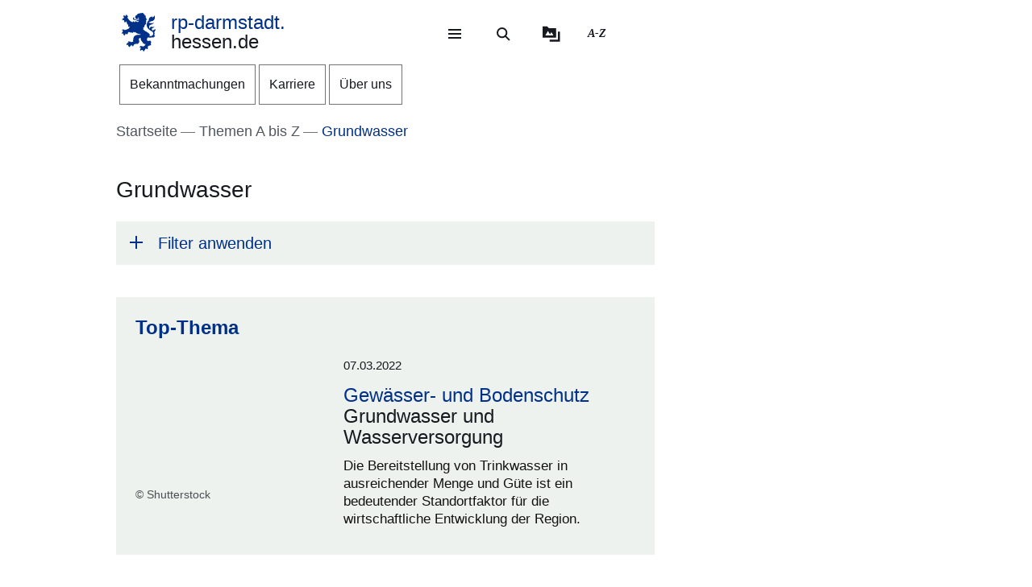

--- FILE ---
content_type: text/html; charset=UTF-8
request_url: https://rp-darmstadt.hessen.de/Themen-A-Z/Grundwasser
body_size: 28463
content:
<!DOCTYPE html>
<html lang="de" dir="ltr" prefix="content: http://purl.org/rss/1.0/modules/content/  dc: http://purl.org/dc/terms/  foaf: http://xmlns.com/foaf/0.1/  og: http://ogp.me/ns#  rdfs: http://www.w3.org/2000/01/rdf-schema#  schema: http://schema.org/  sioc: http://rdfs.org/sioc/ns#  sioct: http://rdfs.org/sioc/types#  skos: http://www.w3.org/2004/02/skos/core#  xsd: http://www.w3.org/2001/XMLSchema# ">
  <head>
    <meta http-equiv="X-UA-Compatible" content="IE=edge,chrome=1" />
    <meta charset="utf-8" />
<noscript><style>form.antibot * :not(.antibot-message) { display: none !important; }</style>
</noscript><style>/* @see https://github.com/aFarkas/lazysizes#broken-image-symbol */.js img.lazyload:not([src]) { visibility: hidden; }/* @see https://github.com/aFarkas/lazysizes#automatically-setting-the-sizes-attribute */.js img.lazyloaded[data-sizes=auto] { display: block; width: 100%; }</style>
<link rel="canonical" href="https://rp-darmstadt.hessen.de/Themen-A-Z/grundwasser" />
<link rel="icon" href="https://rp-darmstadt.hessen.de/sites/rp-darmstadt.hessen.de/files/styles/icon_64/public/favicon/favicon.png?itok=V9wsCtKM" />
<link rel="icon" sizes="16x16" href="https://rp-darmstadt.hessen.de/sites/rp-darmstadt.hessen.de/files/styles/icon_16/public/favicon/favicon.png?itok=D9E44Xsx" />
<link rel="icon" sizes="32x32" href="https://rp-darmstadt.hessen.de/sites/rp-darmstadt.hessen.de/files/styles/icon_32/public/favicon/favicon.png?itok=9WQDaOmY" />
<link rel="icon" sizes="96x96" href="https://rp-darmstadt.hessen.de/sites/rp-darmstadt.hessen.de/files/styles/icon_96/public/favicon/favicon.png?itok=XnefzTVa" />
<link rel="icon" sizes="192x192" href="https://rp-darmstadt.hessen.de/sites/rp-darmstadt.hessen.de/files/styles/icon_192/public/favicon/favicon.png?itok=DwcioLAS" />
<link rel="apple-touch-icon" href="https://rp-darmstadt.hessen.de/sites/rp-darmstadt.hessen.de/files/styles/icon_60/public/favicon/favicon.png?itok=8ZGvox7a" />
<link rel="apple-touch-icon" sizes="72x72" href="https://rp-darmstadt.hessen.de/sites/rp-darmstadt.hessen.de/files/styles/icon_72/public/favicon/favicon.png?itok=1A2SWVd9" />
<link rel="apple-touch-icon" sizes="76x76" href="https://rp-darmstadt.hessen.de/sites/rp-darmstadt.hessen.de/files/styles/icon_76/public/favicon/favicon.png?itok=XNTgVaF7" />
<link rel="apple-touch-icon" sizes="114x114" href="https://rp-darmstadt.hessen.de/sites/rp-darmstadt.hessen.de/files/styles/icon_114/public/favicon/favicon.png?itok=-5b8xCVh" />
<link rel="apple-touch-icon" sizes="120x120" href="https://rp-darmstadt.hessen.de/sites/rp-darmstadt.hessen.de/files/styles/icon_120/public/favicon/favicon.png?itok=Z-5sh4Ay" />
<link rel="apple-touch-icon" sizes="144x144" href="https://rp-darmstadt.hessen.de/sites/rp-darmstadt.hessen.de/files/styles/icon_144/public/favicon/favicon.png?itok=uvJ8uFmB" />
<link rel="apple-touch-icon" sizes="152x152" href="https://rp-darmstadt.hessen.de/sites/rp-darmstadt.hessen.de/files/styles/icon_152/public/favicon/favicon.png?itok=24x7gfXp" />
<link rel="apple-touch-icon" sizes="180x180" href="https://rp-darmstadt.hessen.de/sites/rp-darmstadt.hessen.de/files/styles/icon_180/public/favicon/favicon.png?itok=GGIvA8c1" />
<link rel="apple-touch-icon-precomposed" href="https://rp-darmstadt.hessen.de/sites/rp-darmstadt.hessen.de/files/styles/icon_57/public/favicon/favicon.png?itok=LoVwYwpX" />
<link rel="apple-touch-icon-precomposed" sizes="72x72" href="https://rp-darmstadt.hessen.de/sites/rp-darmstadt.hessen.de/files/styles/icon_72/public/favicon/favicon.png?itok=1A2SWVd9" />
<link rel="apple-touch-icon-precomposed" sizes="76x76" href="https://rp-darmstadt.hessen.de/sites/rp-darmstadt.hessen.de/files/styles/icon_76/public/favicon/favicon.png?itok=XNTgVaF7" />
<link rel="apple-touch-icon-precomposed" sizes="114x114" href="https://rp-darmstadt.hessen.de/sites/rp-darmstadt.hessen.de/files/styles/icon_114/public/favicon/favicon.png?itok=-5b8xCVh" />
<link rel="apple-touch-icon-precomposed" sizes="120x120" href="https://rp-darmstadt.hessen.de/sites/rp-darmstadt.hessen.de/files/styles/icon_120/public/favicon/favicon.png?itok=Z-5sh4Ay" />
<link rel="apple-touch-icon-precomposed" sizes="144x144" href="https://rp-darmstadt.hessen.de/sites/rp-darmstadt.hessen.de/files/styles/icon_144/public/favicon/favicon.png?itok=uvJ8uFmB" />
<link rel="apple-touch-icon-precomposed" sizes="152x152" href="https://rp-darmstadt.hessen.de/sites/rp-darmstadt.hessen.de/files/styles/icon_152/public/favicon/favicon.png?itok=24x7gfXp" />
<link rel="apple-touch-icon-precomposed" sizes="180x180" href="https://rp-darmstadt.hessen.de/sites/rp-darmstadt.hessen.de/files/styles/icon_180/public/favicon/favicon.png?itok=GGIvA8c1" />
<meta name="Generator" content="Drupal 11 (https://www.drupal.org)" />
<meta name="MobileOptimized" content="width" />
<meta name="HandheldFriendly" content="true" />
<meta name="viewport" content="width=device-width, initial-scale=1.0" />
<meta name="format-detection" content="telephone=no" />
<link rel="alternate" hreflang="de" href="https://rp-darmstadt.hessen.de/Themen-A-Z/grundwasser" />

    <title>Grundwasser | rp-darmstadt.hessen.de</title>
    <style type="text/css" data-include>
      :root {
        --hw-dark: #00225f;
        --hw-standard: #003087;
        --hw-kick: #b3f2db;
        --hw-focus: #B158ED;
      }
    </style>
    <link rel="stylesheet" media="all" href="/sites/rp-darmstadt.hessen.de/files/css/css_tII-0aAhufCo1XuxsRsrKIRyNmLObQZG5zVubMUFTdw.css?delta=0&amp;language=de&amp;theme=hw_radix_standard&amp;include=eJxFzF0OwyAMA-AL0eZIKBSvZUoBJdCf26-r1O3F8ucHcxBU4RNK_KsuoDWox1GLIfpXkotGMzKUxU1FQVF7ZRn5zYdbdq8c0-GtcY6skaydArcid2_b7NNUstGXw8XhpqusPCvXxZ6z_zL2XHuQZAuis9MaVgpscFvCbnTnuJbYBR9zm0y_" />
<link rel="stylesheet" media="all" href="/modules/modified/ableplayer/css/ableplayer.override.min.css?t96bo4" data-include />
<link rel="stylesheet" media="all" href="/sites/rp-darmstadt.hessen.de/files/css/css_nuBrb3SfDejuzCXlN0GpPaWtLi0fvoBtfQZzeflo7Co.css?delta=2&amp;language=de&amp;theme=hw_radix_standard&amp;include=eJxFzF0OwyAMA-AL0eZIKBSvZUoBJdCf26-r1O3F8ucHcxBU4RNK_KsuoDWox1GLIfpXkotGMzKUxU1FQVF7ZRn5zYdbdq8c0-GtcY6skaydArcid2_b7NNUstGXw8XhpqusPCvXxZ6z_zL2XHuQZAuis9MaVgpscFvCbnTnuJbYBR9zm0y_" />
<link rel="stylesheet" media="all" href="/sites/rp-darmstadt.hessen.de/files/css/css_SUz9A915X0Fpd6leRdZfVuwB549UKAQxCANdVFXP_q0.css?delta=3&amp;language=de&amp;theme=hw_radix_standard&amp;include=eJxFzF0OwyAMA-AL0eZIKBSvZUoBJdCf26-r1O3F8ucHcxBU4RNK_KsuoDWox1GLIfpXkotGMzKUxU1FQVF7ZRn5zYdbdq8c0-GtcY6skaydArcid2_b7NNUstGXw8XhpqusPCvXxZ6z_zL2XHuQZAuis9MaVgpscFvCbnTnuJbYBR9zm0y_" data-include />

        <script src="/themes/custom/hw_radix_standard/src/js/modernizr/modernizr-custom.js?v=3.6.0"></script>


  </head>
  <body class="path-taxonomy" tabindex="-1">
            <div id="skip">
      <nav class="position-fixed sprungmarken bg-gray sr-only" aria-label="Sprungmarken Navigation">
        <ul>
          <li class="position-absolute"><a class="sr-only sr-only-focusable d-none d-xl-inline" href="#header-banner">Direkt zum Kopf der Seite</a></li>
          <li class="position-absolute"><a class="sr-only sr-only-focusable d-xl-none" href="#header-banner-mobile">Direkt zum Kopf der Seite</a></li>
          <li class="position-absolute"><a class="sr-only sr-only-focusable" href="#main-content">Direkt zum Inhalt</a></li>
          <li class="position-absolute"><a class="sr-only sr-only-focusable" href="#footer">Direkt zum Fuß der Seite</a></li>
        </ul>
      </nav>
    </div>

    
      <div class="dialog-off-canvas-main-canvas" data-off-canvas-main-canvas>
    
<div id="page-wrapper" class="page clearfix" tabindex="-1">

    <div class="container px-0">

                      <header id="header-banner" class="d-none d-xl-block" role="banner" tabindex="-1">
            
      

  <div class="block block--hw-radix-standard-branding header-brand position-fixed d-none d-xl-block">

  
    

      

    <span class="visually-hidden">&nbsp;</span>      <a class="navbar-brand nav-brand-small align-items-center d-inline-flex py-1" href="/" title="Zur Startseite">
                                  <svg role="img" xmlns="http://www.w3.org/2000/svg" width="52" height="60" viewBox="0 0 52 60" focusable="false" aria-labelledby="logo-hessenweb-description">
<title id="logo-hessenweb-description">Logo Hessen-Löwe - Hessisches Wappentier - Zur Startseite</title>
  <path id="logo-hessenweb-standard" d="M1083 24.973a2.6 2.6 0 0 1-1.618 1.022c-.982.141-1.838.634-1.673 1.721 0 0-2.4-1.681-2.149-2.741s1.274-1.392 2.33-1.868a2.12 2.12 0 0 0 1.525-2.519s-.214 1.242-1.326 1.334-2.858-.712-3.806-.31a2.364 2.364 0 0 0-1.491 2.78 2.554 2.554 0 0 1-1.386-2.194c-.109-1.647.074-3.219 3.932-4.352s3.206-3.11 3.206-3.11-.148.916-2.04 1.1-2.441-.476-3.971.476l1.017-1.022s-2.326-.432-3.237.729c0 0 .765-2.343 4.261-2.889s5.28-2.47 5.6-4.426a9.791 9.791 0 0 0-.292-4.792 5.779 5.779 0 0 1-3.712 3.365 4.406 4.406 0 0 0 .105-1.973 11.662 11.662 0 0 0-1.671.729c-1.457.7-4.3 1.61-3.607 5.633 0 0-3.545 2.414-3.239 8.006s8.12 9.033 8.12 9.033 2.876 1.868 1.71 4.537-2.111 2.669-5.717 2.669a3.035 3.035 0 0 0-.642-3.922 26.861 26.861 0 0 0-4.667-3.171 26.16 26.16 0 0 1-4.661-3.219 1.17 1.17 0 0 0 .964-.9 3.2 3.2 0 0 1-.892-2.12 4.391 4.391 0 0 0 1.9.312s-.365-2.044.4-2.96a4.066 4.066 0 0 0 .988-2.049h1.929a3.644 3.644 0 0 1-.657-1.829c.071-.768.729-3.585.071-5.048 0 0 1.455-.035 1.824-.511a8.956 8.956 0 0 1-1.714-2.343c-.329-.951-.766-2.12-1.093-2.266 0 0 .947-.587 1.022-1.025 0 0-1.821-1.061-2.222-1.392s-.548-.326-.548-.326 1.056-.44 1-1a3.52 3.52 0 0 1-2.091-.569 2.235 2.235 0 0 0-.506-1.022 1.564 1.564 0 0 0-2.151-.222s-2.036-.365-2.619.366c0 0-4.262-.035-4.949 2.56 0 0-3.052.881-2.4 3.182a1.984 1.984 0 0 0 1.49 2.634 1.748 1.748 0 0 0 2.364-1.609s1.683.109 2.009 1.462c.022.088.041.176.057.261a10.033 10.033 0 0 0-4.241.507c-2.3.805-2.947.37-3.475-.159s-.526-1.369.311-2.255a1.539 1.539 0 0 0-2.153.916c-.731 1.9 1.1 2.921 2.587 2.925 1.632 0 2.473-.587 4.115-.951a7.222 7.222 0 0 1 2.877-.1 1.05 1.05 0 0 1-.982.939c-.769.074-1.684-.393-2.459.018a1.038 1.038 0 0 0 .262 1.767c.813.317 1.175-.578 1.736-.449a.823.823 0 0 1 .565 1c-.154.493-1.456 1.72-3.966-.144a3.782 3.782 0 0 0-1.421-.731v1.757a2.908 2.908 0 0 1-2.658-1.106s-1.32.347-1.33 1.417a11.816 11.816 0 0 1-4.678-2.8 26.678 26.678 0 0 1-2.872-3.584 1.649 1.649 0 0 1 .038-1.966 1.109 1.109 0 0 0-.477-1.617s-.379-1.334-1.539-1.432a2.032 2.032 0 0 0-1.773.736s1.07.581 1 1.01a1.247 1.247 0 0 1-.4.655.924.924 0 0 0-.964-.749s-1-1.381-2.258-.622a1.7 1.7 0 0 0-.692 1.462s1.2-.109 1.165.218a1.132 1.132 0 0 0-.14 1.388 2.205 2.205 0 0 0 1.014.77s-1.356-.365-1.82.44a1.845 1.845 0 0 0-1.574 2.255 3.683 3.683 0 0 0 .811 1.364s-.163-1.133.71-1.244a1.221 1.221 0 0 0 1.4.405 1.114 1.114 0 0 0 .544 1.572 1.155 1.155 0 0 1-1.131.585s.916 1.559 2 1.262a2.485 2.485 0 0 0 1.274-1.262l.274-.273s2.122 3.161 1.644 4.99c0 0 1.185.255 1.575-.511 0 0 .622 2.449-.327 3.728 0 0 1.565.55 2.074-.476 0 0 1.237 1.757-.363 2.049l.291.77a16.042 16.042 0 0 1-4.625 2.379c-2.185.546-2.16 1.045-3.024.144-.684-.715-1.057-.257-1.057-.257a1.962 1.962 0 0 0-2.694 1.279s1.2-.07 1.35.292c0 0-.136 1.043.619 1.135 0 0-1.354.12-1.164 1.374 0 0-1.941.881.253 3.048 0 0 .182-1.133.656-1.207 0 0 .447.358.765 0a1.367 1.367 0 0 0 .327 1.9s-.252 1.388 1.586 1.589a3.421 3.421 0 0 1 .31-1.48 1.163 1.163 0 0 0 .948-1.283.789.789 0 0 1 .182-.7s.254.877 1.055.659a5.121 5.121 0 0 0 .656 1.131s1.2-.467 1.164-1.5a1.249 1.249 0 0 0 .509-1.942 4.19 4.19 0 0 1 4.659.657.821.821 0 0 0 .774-.877s1.327.493 1.353 1.362c0 0 1.3-.472 1.229-1.568 0 0 2.258-.329 2.585.842a1.156 1.156 0 0 0 .728-1.17s2.147 3.182 8.664 3.767l-.6.6-.2.2s-4.894-.259-6.956.8-3.472 1.846-3.812 6.078a3.1 3.1 0 0 1-.735 2.3s.4.659.946.659a3.442 3.442 0 0 1-2.332 1.392c-1.677.294-1.964.1-2.235-.277a.917.917 0 0 0-1.3-.329 1.8 1.8 0 0 0-.766-.423 1.573 1.573 0 0 0-1.891 1.649s.947-.257 1.235 0l.147.657s-1.464-.731-2.033.405c0 0-2.953.731-.843 3.547 0 0 .33-1.17 1.075-1.075a1.083 1.083 0 0 0 1.148.27s-.819 1.189.256 1.829a2.074 2.074 0 0 0 1.126 1.61s.948-.44 1.074-1.078a1.759 1.759 0 0 0 1.547-2.067 3.232 3.232 0 0 0 .838-.257s.035.877 1.291 1.3a.866.866 0 0 1 0 1s2.019 0 1.8-1.5c0 0 .693-.292.509-1.392 0 0 2.476-.768 2.984-1.427l.474.846s1.365-.493 1.747-1.318l.184 1.533s3.2-2.174 3.022-4.5c-.161-2.083-.872-2.56-.836-3.256a2.629 2.629 0 0 1 3.132-2.047 6.4 6.4 0 0 0 1.016 4.5c1.456 1.825 2.511 2.669 2.511 3.326v1.061s1.311-.4 1.386-.694c0 0 .509 1.868 1.418 1.9a4.848 4.848 0 0 1 1.131-1.536 5.4 5.4 0 0 1-1.414 3.383c-1.227 1.054-2.011 1.409-3.25 1.151a1.371 1.371 0 0 0-1.639-.476 1.981 1.981 0 0 0-2.473.733 2.473 2.473 0 0 0 0 1.938s.691-1.022 1.128-.8c0 0 0 .731.62.805a1.338 1.338 0 0 0-.769 1.827s-1.893 1.17 0 2.889c0 0 .071-.8 1.329-1.334a1.693 1.693 0 0 0 1.618-.275l.8.807a3.021 3.021 0 0 1 .583 1.833s1.712-.7 1.673-1.9a1.507 1.507 0 0 0 .986-1.792s.948-.292.8-1.133a1.122 1.122 0 0 0 1.455.4s.982.44.964.969a1.635 1.635 0 0 0 1.036-2.137 1.219 1.219 0 0 0-.435-1.757s1.455-1.207 1.6-1.938c0 0 .573.8.938.8a1.606 1.606 0 0 0 .737-1.318 1.869 1.869 0 0 0 2.513-.7s-1.13-.511-.509-2.632c0 0 .947-2.46-.444-3.251-1.216-.7-1.819-.557-3.161-.041 0 0-2.7.923-2.548-2.925a3.677 3.677 0 0 1 2-2.819 6.789 6.789 0 0 0 5.825 0s1.821.816 2.842-.035c1.146-.958 1.6-2.047 2.272-2.357 0 0-1.364-.768-1.911-.384 0 0 1.056-1.025.692-3.841s.655-2.671 1.219-3.658a3.74 3.74 0 0 0 .005-2.59" transform="translate(-1031.253)" style="fill:#003593"/>
</svg>

                                      <p class="p-reboot align-self-center col"><span class="site-name-prefix">rp-darmstadt.</span><br>hessen.de</p>
      </a>
  
  
  </div>

  <div class="block block--hw-radix-standard-meta-menu">

  
    <div style="display:none"><?xml version="1.0" encoding="UTF-8"?>
<svg xmlns="http://www.w3.org/2000/svg" xmlns:xlink="http://www.w3.org/1999/xlink" id="meta-navigation-icon-map" aria-hidden="true" style="position: absolute; width: 0; height: 0; overflow: hidden;" version="1.1">
  <defs>
    <symbol id="icon-meta-navigationicon_barrierefreiheit" viewBox="0 0 33 32">
      <path fill="currentColor" d="M30.298 10.902c-0.11-0.935-0.898-1.653-1.853-1.653-0.078 0-0.155 0.005-0.23 0.014l0.009-0.001-4.2 0.573-0.868 0.134-0.56 0.091c-0.441 0.090-0.954 0.15-1.479 0.165l-0.013 0c-0.276 0.018-0.598 0.028-0.923 0.028-0.892 0-1.766-0.076-2.617-0.223l0.091 0.013c-1.54-0.243-3.106-0.434-4.62-0.655l-0.946-0.126c-0.081-0.012-0.174-0.019-0.269-0.019-0.94 0-1.72 0.688-1.863 1.588l-0.001 0.011c-0.011 0.077-0.017 0.166-0.017 0.257 0 0.952 0.696 1.742 1.606 1.889l0.011 0.001 1.735 0.3 1.488 0.174 2.295 0.321v0.1c0.008 0.13 0.013 0.281 0.013 0.434s-0.005 0.304-0.014 0.455l0.001-0.021c-0.091 1.050-0.187 2.108-0.291 3.15v0.386c-0.024 0.499-0.102 0.97-0.228 1.42l0.011-0.045c-0.408 1.336-0.868 2.69-1.3 4l-0.11 0.347c-0.030 0.1-0.8 2.477-0.868 2.681-0.059 0.184-0.092 0.395-0.092 0.614 0 0.339 0.081 0.659 0.224 0.942l-0.005-0.012c0.223 0.365 0.592 0.621 1.024 0.689l0.008 0.001 0.217 0.039c0.138 0.036 0.303 0.063 0.471 0.077l0.011 0.001h0.056c0.803-0.001 1.487-0.508 1.751-1.219l0.004-0.013c0.182-0.516 0.36-1.059 0.529-1.579l0.716-2.169 0.2-0.612c0.226-0.7 0.46-1.423 0.681-2.143l1.327 4.013c0.226 0.72 0.482 1.5 0.8 2.438 0.157 0.473 0.493 0.85 0.926 1.058l0.011 0.005c0.238 0.122 0.52 0.193 0.818 0.193 0.206 0 0.404-0.034 0.588-0.097l-0.013 0.004c0.779-0.244 1.335-0.959 1.335-1.804 0-0.195-0.030-0.383-0.084-0.56l0.004 0.013c-0.078-0.221-0.169-0.477-0.243-0.742l-1.462-4.477c-0.31-0.765-0.536-1.654-0.638-2.58l-0.004-0.045c-0.065-0.829-0.121-1.432-0.169-1.844-0.035-0.295-0.061-0.56-0.082-0.846-0.022-0.2-0.039-0.434-0.065-0.664-0.039-0.573-0.039-1.15-0.039-1.583l5.54-0.785c0.963-0.119 1.701-0.932 1.701-1.917 0-0.067-0.003-0.133-0.010-0.199l0.001 0.008zM22.871 12.802c-0.438 0.012-0.789 0.37-0.789 0.811 0 0.029 0.002 0.058 0.005 0.087l-0-0.004c0 0.239 0 0.495 0.026 0.764s0.035 0.625 0.035 0.963l0.143 1.527 0.065 0.542c0.059 0.374 0.098 0.813 0.108 1.259l0 0.012c0.124 1.076 0.373 2.056 0.735 2.98l-0.028-0.080 1.466 4.416c0.035 0.121 0.074 0.243 0.113 0.364s0.082 0.243 0.117 0.364v0.030c0.021 0.073 0.034 0.157 0.034 0.244 0 0.162-0.043 0.314-0.118 0.446l0.002-0.004c-0.186 0.296-0.511 0.489-0.881 0.489-0.12 0-0.235-0.020-0.342-0.058l0.007 0.002c-0.204-0.11-0.358-0.289-0.432-0.506l-0.002-0.006c-0.165-0.486-0.325-0.98-0.482-1.458-0.108-0.33-0.213-0.655-0.321-0.976l-1.5-4.573c-0.213-0.59-0.642-0.638-0.868-0.577-0.282 0.088-0.501 0.3-0.598 0.571l-0.002 0.006c-0.187 0.551-0.364 1.1-0.547 1.653s-0.356 1.106-0.542 1.653l-0.596 1.866c-0.1 0.308-0.2 0.6-0.3 0.868s-0.234 0.664-0.334 1c-0.147 0.577-0.829 0.664-1.241 0.577-0.24-0.029-0.441-0.171-0.553-0.369l-0.002-0.004c-0.028-0.098-0.044-0.21-0.044-0.327 0-0.221 0.058-0.428 0.16-0.607l-0.003 0.006 0.243-0.6 0.586-1.835 0.174-0.521c0.408-1.249 0.833-2.547 1.232-3.835 0.131-0.459 0.222-0.994 0.255-1.545l0.001-0.021v-0.373c0.117-1.076 0.217-2.169 0.295-3.189v-1.217c0-0.007 0-0.015 0-0.023 0-0.395-0.305-0.719-0.692-0.749l-0.003-0-2.438-0.33-1.575-0.221-1.735-0.256c-0.46-0.072-0.807-0.465-0.807-0.939 0-0.040 0.003-0.080 0.007-0.12l-0 0.005c0.082-0.435 0.458-0.761 0.911-0.764h0c0.021-0.002 0.046-0.003 0.072-0.003s0.050 0.001 0.075 0.003l-0.003-0 1.4 0.187c1.367 0.187 2.776 0.382 4.147 0.655 0.785 0.139 1.69 0.218 2.613 0.218 0.373 0 0.744-0.013 1.111-0.039l-0.049 0.003c0.707-0.048 1.414-0.152 2.139-0.269l0.868-0.121 1.735-0.3 2.382-0.334c0.016-0.001 0.035-0.002 0.054-0.002 0.376 0 0.699 0.225 0.844 0.547l0.002 0.006c0.052 0.109 0.082 0.237 0.082 0.373 0 0.266-0.117 0.505-0.302 0.668l-0.001 0.001c-0.142 0.107-0.314 0.181-0.502 0.207l-0.006 0.001z"></path>
      <path fill="currentColor" d="M6.070 14.464h6.486c1.105 0 2 0.895 2 2v6.486c0 1.105-0.895 2-2 2h-6.486c-1.105 0-2-0.895-2-2v-6.486c0-1.105 0.895-2 2-2z"></path>
      <path fill="#fff" d="M10.916 23.228h-2.6c-0.001 0-0.003 0-0.005 0-0.114 0-0.219-0.045-0.295-0.118l0 0c-0.071-0.079-0.114-0.185-0.114-0.3s0.043-0.221 0.114-0.3l-0 0c0.068-0.045 0.152-0.072 0.243-0.072 0.020 0 0.040 0.001 0.060 0.004l-0.002-0h0.87v-3.223h-0.855c-0.118-0.001-0.224-0.050-0.3-0.128l-0-0c-0.071-0.079-0.115-0.184-0.115-0.3s0.044-0.221 0.115-0.3l-0 0c0.076-0.078 0.182-0.127 0.3-0.128h1.295c0.118 0.001 0.224 0.050 0.3 0.128l0 0c0.071 0.071 0.115 0.169 0.115 0.277 0 0.008-0 0.016-0.001 0.024l0-0.001v3.653h0.859c0.233 0.008 0.421 0.195 0.428 0.427l0 0.001c0 0.002 0 0.004 0 0.007 0 0.116-0.049 0.22-0.128 0.293l-0 0c-0.061 0.039-0.136 0.061-0.216 0.061-0.024 0-0.047-0.002-0.069-0.006l0.002 0zM9.18 16.167h0.449c0.004-0 0.010-0 0.015-0 0.111 0 0.211 0.044 0.285 0.114l-0-0c0.071 0.076 0.114 0.178 0.114 0.291 0 0.003-0 0.006-0 0.010v-0 0.356c0 0.004 0 0.010 0 0.015 0 0.228-0.185 0.413-0.413 0.413-0.002 0-0.003 0-0.005-0h-0.449c-0 0-0.001 0-0.001 0-0.122 0-0.232-0.049-0.313-0.128l0 0c-0.072-0.075-0.117-0.177-0.118-0.289v-0.367c0.001-0.118 0.050-0.224 0.128-0.3l0-0c0.072-0.070 0.171-0.114 0.279-0.114 0.009 0 0.017 0 0.026 0.001l-0.001-0z"></path>
      <path fill="currentColor" d="M20.143 8.789c-0 0-0.001 0-0.001 0-1.653 0-2.997-1.32-3.036-2.963l-0-0.004c0-0.003-0-0.008-0-0.012 0-0.838 0.331-1.599 0.869-2.158l-0.001 0.001c0.094-0.087 0.22-0.14 0.358-0.14s0.264 0.053 0.358 0.14l-0-0c0.087 0.093 0.14 0.218 0.14 0.356s-0.053 0.263-0.14 0.356l0-0c-0.354 0.363-0.572 0.86-0.572 1.408 0 1.114 0.903 2.017 2.017 2.017s2.017-0.903 2.017-2.017c0-0.567-0.234-1.080-0.611-1.446l-0-0c-0.35-0.349-0.833-0.564-1.366-0.564-0.012 0-0.024 0-0.036 0l0.002-0c-0.013 0.001-0.029 0.002-0.044 0.002-0.271 0-0.49-0.219-0.49-0.49s0.219-0.49 0.49-0.49c0.016 0 0.031 0.001 0.046 0.002l-0.002-0c1.657 0 3 1.343 3 3s-1.343 3-3 3v0z"></path>
    </symbol>
    <symbol id="icon-meta-navigationicon_gebaerdensprache" viewBox="0 0 32 32">
      <path fill="currentColor" d="M18.36 28.968c-0.001 0-0.002 0-0.002 0-0.12 0-0.236-0.014-0.348-0.040l0.010 0.002-5.611-1.342c-0.22-0.056-0.38-0.252-0.38-0.486 0-0.277 0.224-0.501 0.501-0.501 0.043 0 0.085 0.005 0.124 0.016l-0.003-0.001 5.585 1.354c0.033 0.008 0.071 0.012 0.11 0.012 0.277 0 0.502-0.225 0.502-0.502 0-0.238-0.166-0.438-0.389-0.489l-0.003-0.001-3.272-0.885c-0.216-0.059-0.372-0.253-0.372-0.483 0-0.041 0.005-0.082 0.015-0.12l-0.001 0.003c0.058-0.222 0.257-0.383 0.493-0.383 0.032 0 0.064 0.003 0.095 0.009l-0.003-0 4.736 0.9c0.019 0.002 0.041 0.003 0.063 0.003 0.318 0 0.576-0.258 0.576-0.576 0-0.283-0.204-0.519-0.474-0.567l-0.003-0.001-4.589-0.987c-0.255-0.025-0.452-0.239-0.452-0.498 0-0.276 0.224-0.5 0.5-0.5 0.036 0 0.072 0.004 0.106 0.011l-0.003-0.001 5.442 0.488c0.038 0.008 0.082 0.013 0.127 0.013 0.195 0 0.368-0.088 0.484-0.227l0.001-0.001c0.088-0.106 0.142-0.244 0.142-0.395 0-0.088-0.018-0.172-0.052-0.248l0.002 0.004c-0.092-0.21-0.29-0.358-0.525-0.377l-0.002-0-5.54-0.4c-0.276 0-0.5-0.224-0.5-0.5s0.224-0.5 0.5-0.5v0l5.015-0.229c0.005 0 0.010 0 0.015 0 0.137 0 0.262-0.054 0.354-0.142l-0 0c0.095-0.091 0.153-0.219 0.153-0.36 0-0.271-0.215-0.491-0.483-0.5l-0.001-0-8.279-0.128c-0.192-0.002-0.358-0.112-0.441-0.272l-0.001-0.003c-0.033-0.065-0.053-0.142-0.053-0.224 0-0.11 0.036-0.212 0.096-0.295l-0.001 0.001 2.3-3.2c0.1-0.128 0.377-0.5 0.109-0.784-0.093-0.102-0.227-0.166-0.376-0.166-0.13 0-0.248 0.049-0.338 0.129l0.001-0-5.354 4.787c-0.758 0.729-1.229 1.752-1.229 2.884 0 1.656 1.006 3.077 2.441 3.685l0.026 0.010c0.203 0.067 0.347 0.255 0.347 0.476 0 0.276-0.224 0.5-0.5 0.5-0.082 0-0.159-0.020-0.227-0.054l0.003 0.001c-1.819-0.775-3.071-2.548-3.071-4.613 0-1.418 0.59-2.697 1.538-3.607l0.002-0.002 5.355-4.794c0.269-0.259 0.636-0.418 1.040-0.418 0.829 0 1.502 0.672 1.502 1.502 0 0.426-0.177 0.81-0.462 1.084l-0.001 0-1.725 2.4 7.306 0.11c0.826 0.003 1.494 0.674 1.494 1.5 0 0.489-0.234 0.923-0.596 1.197l-0.004 0.003c0.667 0.21 1.142 0.823 1.142 1.547 0 0.894-0.725 1.619-1.619 1.619-0.006 0-0.012-0-0.018-0h0.001c0.246 0.276 0.396 0.641 0.396 1.041 0 0.278-0.073 0.54-0.2 0.767l0.004-0.008c-0.276 0.492-0.795 0.82-1.39 0.82-0.088 0-0.175-0.007-0.259-0.021l0.009 0.001-0.2-0.038c0.055 0.149 0.087 0.321 0.087 0.5 0 0.82-0.664 1.484-1.484 1.484-0.004 0-0.008 0-0.011-0h0.001z"></path>
      <path fill="currentColor" d="M19.128 16.191c-0.002 0-0.004 0-0.006 0-0.276 0-0.5-0.224-0.5-0.5 0-0.175 0.090-0.328 0.225-0.418l0.002-0.001 3.429-2.251c0.126-0.091 0.206-0.236 0.206-0.401 0-0.108-0.035-0.209-0.094-0.29l0.001 0.001c-0.093-0.129-0.244-0.213-0.413-0.213-0.107 0-0.206 0.033-0.288 0.090l0.002-0.001-2.855 1.827c-0.081 0.055-0.181 0.088-0.289 0.088-0.176 0-0.331-0.088-0.424-0.222l-0.001-0.002c-0.056-0.080-0.089-0.18-0.089-0.287 0-0.175 0.088-0.329 0.223-0.421l0.002-0.001 3.851-2.892c0.078-0.097 0.126-0.222 0.126-0.357 0-0.142-0.052-0.272-0.137-0.371l0.001 0.001c-0.107-0.125-0.265-0.203-0.441-0.203-0.103 0-0.199 0.027-0.283 0.074l0.003-0.002-3.814 2.735c-0.082 0.058-0.183 0.092-0.293 0.092-0.165 0-0.312-0.078-0.406-0.2l-0.001-0.001c-0.071-0.086-0.113-0.196-0.113-0.317 0-0.146 0.062-0.277 0.162-0.369l0-0 4.006-3.687c0.14-0.115 0.228-0.287 0.228-0.481 0-0.154-0.056-0.295-0.149-0.403l0.001 0.001c-0.116-0.133-0.286-0.216-0.475-0.216-0.155 0-0.297 0.056-0.406 0.149l0.001-0.001-4 3.819c-0.094 0.102-0.228 0.166-0.378 0.166-0.131 0-0.251-0.049-0.342-0.131l0 0c-0.104-0.092-0.169-0.226-0.169-0.375 0-0.131 0.051-0.251 0.134-0.34l-0 0 3.183-3.852c0.089-0.093 0.143-0.218 0.143-0.357 0-0.006-0-0.013-0-0.019l0 0.001c-0.004-0.139-0.066-0.262-0.162-0.349l-0-0c-0.090-0.079-0.208-0.127-0.338-0.127-0.149 0-0.283 0.063-0.376 0.165l-0 0-5.622 6.024c-0.092 0.101-0.224 0.165-0.371 0.165-0.241 0-0.442-0.171-0.489-0.398l-0.001-0.003-0.846-3.837c-0.030-0.15-0.147-0.608-0.514-0.608v0c-0.002-0-0.004-0-0.006-0-0.276 0-0.5 0.224-0.5 0.5 0 0 0 0 0 0v0l-0.019 7.15c-0.017 0.271-0.234 0.486-0.505 0.5l-0.001 0c-0.001 0-0.001 0-0.002 0-0.138 0-0.264-0.056-0.354-0.147v0c-0.090-0.090-0.146-0.215-0.146-0.353 0-0.001 0-0.001 0-0.002v0l0.020-7.125c0.003-0.829 0.676-1.5 1.505-1.5 0.002 0 0.004 0 0.005 0h-0c0.789 0.019 1.431 0.623 1.51 1.393l0.001 0.007 0.634 2.892 4.977-5.342c0.278-0.301 0.675-0.489 1.116-0.489 0.391 0 0.747 0.148 1.016 0.39l-0.001-0.001c0.289 0.258 0.477 0.625 0.5 1.035l0 0.004c0.003 0.032 0.004 0.069 0.004 0.107s-0.002 0.075-0.005 0.112l0-0.005c0.235-0.137 0.518-0.218 0.82-0.218 0.042 0 0.084 0.002 0.126 0.005l-0.006-0c0.844 0.075 1.502 0.779 1.502 1.636 0 0.413-0.152 0.79-0.403 1.078l0.002-0.002c0.682 0.005 1.261 0.44 1.481 1.047l0.003 0.011c0.056 0.155 0.089 0.334 0.089 0.52 0 0.494-0.229 0.935-0.586 1.223l-0.003 0.002-0.162 0.124c0.267 0.116 0.488 0.295 0.65 0.52l0.003 0.005c0.17 0.239 0.272 0.538 0.272 0.86 0 0.51-0.255 0.96-0.645 1.23l-3.45 2.257c-0.077 0.051-0.172 0.082-0.274 0.082-0.003 0-0.006-0-0.009-0h0z"></path>
    </symbol>
    <symbol id="icon-meta-navigationicon_leichte_sprache" viewBox="0 0 32 32">
      <path fill="currentColor" d="M15.58 29c-0.14-0-0.27-0.045-0.375-0.121l0.002 0.001-9.955-7.1c-0.153-0.106-0.252-0.281-0.252-0.479 0-0.003 0-0.006 0-0.010v0-13.028c0.004-0.235 0.142-0.436 0.341-0.531l0.004-0.002c0.081-0.040 0.177-0.064 0.278-0.064 0.141 0 0.271 0.046 0.376 0.123l9.581 6.842 9.583-6.843c0.104-0.074 0.234-0.118 0.373-0.118 0.101 0 0.197 0.023 0.283 0.064l-0.004-0.002c0.203 0.095 0.341 0.296 0.345 0.53v13.027c-0.019 0.332-0.294 0.595-0.629 0.595s-0.61-0.262-0.629-0.593l-0-0.002v-11.84l-8.949 6.395c-0.104 0.075-0.233 0.12-0.373 0.12s-0.27-0.045-0.375-0.121l0.002 0.001-8.949-6.395v11.539l9.322 6.657 6.6-4.691c0.095-0.058 0.21-0.093 0.333-0.093 0.202 0 0.382 0.093 0.5 0.238l0.001 0.001c0.076 0.097 0.122 0.22 0.122 0.355 0 0.179-0.082 0.339-0.21 0.445l-0.001 0.001-6.968 4.975c-0.104 0.077-0.235 0.123-0.377 0.123-0 0-0.001 0-0.001 0h0z"></path>
      <path fill="currentColor" d="M20.558 8.852c-0.005 0-0.012 0-0.018 0-0.329 0-0.596-0.261-0.607-0.587l-0-0.001c-0.212-2.236-2.081-3.972-4.355-3.972s-4.143 1.736-4.354 3.955l-0.001 0.018c0.001 0.014 0.002 0.030 0.002 0.047 0 0.216-0.118 0.404-0.293 0.503l-0.003 0.002c-0.094 0.055-0.207 0.087-0.328 0.087s-0.233-0.032-0.331-0.089l0.003 0.002c-0.178-0.101-0.296-0.289-0.296-0.504 0-0.016 0.001-0.033 0.002-0.049l-0 0.002c0.153-2.97 2.599-5.32 5.593-5.32s5.44 2.35 5.592 5.306l0.001 0.014c-0.007 0.326-0.273 0.588-0.6 0.588-0.003 0-0.005 0-0.008-0h0z"></path>
      <path fill="currentColor" d="M13.092 23.066c-0 0-0.001 0-0.001 0-0.139 0-0.269-0.044-0.374-0.119l0.002 0.001-4.974-3.51c-0.15-0.102-0.248-0.273-0.248-0.466 0-0.134 0.047-0.257 0.125-0.353l-0.001 0.001c0.12-0.143 0.298-0.233 0.497-0.233 0.139 0 0.268 0.044 0.374 0.119l-0.002-0.001 4.978 3.509c0.151 0.103 0.249 0.274 0.249 0.468 0 0.134-0.046 0.256-0.124 0.353l0.001-0.001c-0.116 0.143-0.292 0.233-0.489 0.233-0.005 0-0.009-0-0.014-0h0.001z"></path>
      <path fill="currentColor" d="M13.092 19.516c-0 0-0.001 0-0.001 0-0.139 0-0.269-0.044-0.374-0.119l0.002 0.001-4.974-3.51c-0.15-0.102-0.248-0.273-0.248-0.466 0-0.134 0.047-0.257 0.125-0.353l-0.001 0.001c0.12-0.143 0.298-0.233 0.497-0.233 0.139 0 0.268 0.044 0.374 0.119l-0.002-0.001 4.978 3.509c0.151 0.103 0.249 0.274 0.249 0.468 0 0.134-0.046 0.256-0.124 0.353l0.001-0.001c-0.116 0.143-0.292 0.233-0.489 0.233-0.005 0-0.009-0-0.014-0h0.001z"></path>
      <path fill="currentColor" d="M18.069 19.516c-0.004 0-0.008 0-0.012 0-0.196 0-0.372-0.090-0.487-0.231l-0.001-0.001c-0.077-0.096-0.123-0.218-0.123-0.352 0-0.194 0.098-0.365 0.247-0.467l0.002-0.001 4.978-3.509c0.104-0.073 0.232-0.117 0.372-0.117 0.2 0 0.378 0.090 0.497 0.232l0.001 0.001c0.077 0.095 0.124 0.218 0.124 0.352 0 0.193-0.097 0.364-0.246 0.465l-0.002 0.001-4.976 3.509c-0.104 0.074-0.233 0.118-0.372 0.118-0 0-0.001 0-0.001 0h0z"></path>
    </symbol>
    <symbol id="icon-meta-navigationiconicon_social_media" viewBox="0 0 32 32">
      <path fill="currentColor" d="M19.627 16.176c0.001 0.033 0.002 0.071 0.002 0.11 0 1.816-1.454 3.293-3.261 3.329l-0.003 0c-0.056 0.004-0.122 0.006-0.189 0.006-0.881 0-1.68-0.354-2.261-0.927l0 0c-0.127-0.092-0.208-0.239-0.208-0.406s0.081-0.314 0.207-0.405l0.001-0.001c0.092-0.127 0.239-0.208 0.406-0.208s0.314 0.081 0.405 0.207l0.001 0.001c0.407 0.379 0.955 0.611 1.557 0.611s1.15-0.233 1.558-0.613l-0.001 0.001c0.379-0.407 0.611-0.955 0.611-1.557s-0.233-1.15-0.613-1.558l0.001 0.001c-0.408-0.376-0.956-0.607-1.557-0.607s-1.149 0.231-1.559 0.609l0.002-0.001c-0.39 0.379-0.637 0.904-0.65 1.487l-0 0.002c-0.013 0.292-0.239 0.528-0.526 0.555l-0.002 0c-0.292-0.013-0.528-0.239-0.555-0.526l-0-0.002c-0.001-0.025-0.001-0.054-0.001-0.083 0-1.821 1.45-3.304 3.259-3.356l0.005-0c0.041-0.002 0.088-0.003 0.136-0.003 1.787 0 3.236 1.449 3.236 3.236 0 0.034-0.001 0.068-0.002 0.102l0-0.005z"></path>
      <path fill="currentColor" d="M26.155 17.223l-3.087 0.948c-0.021 0.127-0.059 0.24-0.111 0.345l0.003-0.007c-0.043 0.139-0.089 0.256-0.142 0.368l0.007-0.016c0 0.122-0.108 0.244-0.162 0.338l-0.149 0.325 1.5 2.856c-0.12 0.168-0.235 0.314-0.358 0.454l0.006-0.007-0.406 0.42-0.406 0.406-0.46 0.393-2.856-1.543-0.325 0.149-0.325 0.162-0.366 0.135-0.338 0.108-0.946 3.083c-0.043 0.007-0.092 0.011-0.142 0.011s-0.099-0.004-0.147-0.012l0.005 0.001h-1.733c-0.043 0.007-0.092 0.011-0.142 0.011s-0.099-0.004-0.147-0.012l0.005 0.001-0.885-3.082-0.338-0.108-0.362-0.136-0.325-0.162-0.325-0.149-2.923 1.543-0.46-0.393-0.406-0.406-0.406-0.42c-0.117-0.133-0.232-0.279-0.34-0.43l-0.012-0.017 1.5-2.816c-0.023-0.139-0.075-0.263-0.151-0.369l0.002 0.003c-0.054-0.108-0.108-0.217-0.162-0.338-0.046-0.096-0.092-0.213-0.13-0.333l-0.005-0.019c-0.024-0.127-0.061-0.241-0.112-0.347l0.004 0.009-3.086-0.947c-0.007-0.039-0.011-0.083-0.011-0.128s0.004-0.090 0.011-0.133l-0.001 0.005c0.003-0.045 0.005-0.097 0.005-0.15s-0.002-0.105-0.005-0.157l0 0.007c-0.003-0.045-0.005-0.097-0.005-0.15s0.002-0.105 0.005-0.157l-0 0.007v-0.6c-0.003-0.041-0.005-0.088-0.005-0.136s0.002-0.095 0.006-0.142l-0 0.006c0.003-0.045 0.005-0.097 0.005-0.15s-0.002-0.105-0.005-0.157l0 0.007c-0.007-0.043-0.011-0.092-0.011-0.142s0.004-0.099 0.012-0.147l-0.001 0.005 3.087-0.871c0.021-0.127 0.059-0.24 0.111-0.345l-0.003 0.007c0.041-0.122 0.081-0.244 0.135-0.366 0.058-0.133 0.112-0.239 0.171-0.343l-0.009 0.018 0.145-0.323-1.5-2.924c0.108-0.162 0.23-0.311 0.352-0.46l0.406-0.406c0.122-0.135 0.271-0.271 0.406-0.406 0.136-0.128 0.287-0.244 0.448-0.345l0.012-0.007 2.927 1.5 0.325-0.149 0.324-0.161 0.366-0.135 0.334-0.108 0.884-3.087h2.3l0.948 3.087 0.338 0.108 0.366 0.135 0.325 0.162 0.325 0.149 2.856-1.5c0.162 0.108 0.311 0.23 0.46 0.352 0.147 0.127 0.279 0.259 0.402 0.401l0.004 0.005 0.406 0.406c0.122 0.149 0.244 0.3 0.352 0.46l-1.5 2.924 0.149 0.325c0 0.095 0.108 0.217 0.162 0.325 0.046 0.099 0.092 0.22 0.13 0.345l0.005 0.021c0.041 0.122 0.081 0.23 0.108 0.338l3.087 0.948c0.007 0.043 0.011 0.092 0.011 0.142s-0.004 0.099-0.012 0.147l0.001-0.005c-0.003 0.045-0.005 0.097-0.005 0.15s0.002 0.105 0.005 0.157l-0-0.007c0.003 0.041 0.005 0.088 0.005 0.136s-0.002 0.095-0.006 0.142l0-0.006v0.6c0.003 0.045 0.005 0.097 0.005 0.15s-0.002 0.105-0.005 0.157l0-0.007c-0.003 0.045-0.005 0.097-0.005 0.15s0.002 0.105 0.005 0.157l-0-0.007c0.004 0.029 0.006 0.062 0.006 0.095s-0.002 0.066-0.006 0.099l0-0.004zM22.094 17.223l2.938-0.88v-0.515l-2.3-0.7-0.555-0.162-0.19-0.636-0.15-0.29c-0.031-0.105-0.068-0.195-0.112-0.28l0.004 0.009c-0.037-0.109-0.083-0.202-0.138-0.29l0.003 0.005c-0.052-0.085-0.102-0.183-0.144-0.286l-0.005-0.014-0.284-0.5 0.284-0.555 1.136-2.15-0.068-0.081-0.108-0.095-0.095-0.108-0.135-0.122-2.707 1.354-0.555-0.288-0.257-0.135-0.3-0.122-0.244-0.041-0.3-0.108-0.6-0.19-0.19-0.6-0.7-2.342h-0.483l-0.7 2.342-0.2 0.6-0.6 0.19-0.291 0.112-0.3 0.095c-0.114 0.029-0.214 0.071-0.305 0.125l0.005-0.003-0.257 0.149-0.5 0.284-2.7-1.356h-0.081l-0.095 0.108-0.108 0.092-0.122 0.135 1.354 2.713-0.285 0.552c-0.047 0.117-0.097 0.215-0.154 0.309l0.005-0.009c-0.052 0.082-0.098 0.175-0.132 0.274l-0.003 0.009c-0.040 0.076-0.077 0.166-0.105 0.26l-0.003 0.011-0.081 0.3-0.19 0.636-2.87 0.8v0.509l2.938 0.88 0.19 0.6 0.081 0.284c-0.002 0.012-0.002 0.027-0.002 0.041 0 0.102 0.042 0.194 0.11 0.259l0 0c0.034 0.114 0.080 0.214 0.138 0.305l-0.003-0.005 0.149 0.257 0.284 0.555-1.358 2.702v0.095c0.029 0.043 0.065 0.079 0.107 0.107l0.001 0.001 0.095 0.081 0.135 0.068 2.708-1.421 0.555 0.311 0.257 0.122c0.086 0.055 0.186 0.101 0.292 0.133l0.008 0.002 0.3 0.108 0.3 0.122 0.6 0.149 0.2 0.636 0.7 2.3h0.487l0.7-2.3 0.135-0.569 0.6-0.149 0.284-0.19 0.3-0.108c0.114-0.034 0.214-0.080 0.305-0.138l-0.005 0.003 0.257-0.122 0.555-0.311 2.708 1.421 0.081-0.068 0.095-0.081c0.043-0.029 0.079-0.065 0.107-0.107l0.001-0.001 0.068-0.149-1.137-2.1-0.284-0.6 0.284-0.555 0.149-0.257c0.052-0.082 0.098-0.175 0.132-0.274l0.003-0.009c0.038-0.075 0.074-0.165 0.104-0.257l0.004-0.014 0.081-0.311z"></path>
    </symbol>
  </defs>
</svg>
</div>

      <div id="meta-nav" class="row meta-navigation" tabindex="-1">
  <nav class="col-8 offset-4 mt-5 mb-2 d-none d-xl-block" role="navigation" aria-label="Metanavigation">
    
  




  <ul class="nav meta-menu-list justify-content-lg-end">
                  
                
        
                
        
                
                <li id="menu--9" class="nav-item  level-0   ">

                    
            
                        
                          
              
                          
            
                        <a href="https://www.hessen.de" title="Infoportal hessen.de" class="nav-link link--external outline-offset--nav-link" target="_blank">                  

<i  class="icon icon--link-external"
  aria-hidden="true"
  title="hessen.de"><svg id="icon_link_extern" xmlns="http://www.w3.org/2000/svg" width="16" height="16" viewBox="0 0 16 16">
    <path id="Rechteck_2231" fill="none" stroke="none" d="M0 0H16V16H0z"/>
    <g fill="none" stroke="none" id="Gruppe_3241" transform="translate(16495.592 10468.026)">
        <g id="Gruppe_3241-2" transform="translate(0 -1)">
            <path stroke="currentColor" stroke-width="2" id="Pfad_3389" d="M35.407-8.024v-6h6" transform="translate(-16525.998 -10448.002)"/>
            <path stroke="currentColor" stroke-width="2" id="Linie_1323" d="M0 0L6 6" transform="translate(-16490.592 -10462)"/>
        </g>
    </g>
</svg>

</i>

                                  <span class="link-text">    hessen.de
  </span>
                  <span class="sr-only">Öffnet sich in einem neuen Fenster</span>
                              </a>

          
        </li>
              
                
        
                
        
                
                <li id="menu--30" class="nav-item  level-0   ">

                    
            
                        
                                      
            
                        <a href="/leichte-sprache" title="Informationen in Leichter Sprache" class="nav-link link--internal menu-svg-icons-link position-relative outline-offset--nav-link" data-drupal-link-system-path="node/12">                                    <svg focusable="false" role="img" aria-labelledby="icon-meta-navigationicon_leichte_sprache"  class="link-icon menu-icon menu-icon--right ml-xl-0 d-none d-xl-inline" data-drupal-link-title="Leichte Sprache"  style="height: 32px; width: 32px;">
      <desc id="icon-meta-navigationicon_leichte_sprache">Symbol - Leichte Sprache</desc>
      <use xmlns:xlink="http://www.w3.org/1999/xlink" xlink:href="#icon-meta-navigationicon_leichte_sprache"></use>
    </svg>
                              </a>

          
        </li>
              
                
        
                
        
                
                <li id="menu--18" class="nav-item  level-0   ">

                    
            
                        
                                      
            
                        <a href="/erklaerung-zur-barrierefreiheit" title="Erklärung zur Barrierefreiheit" class="nav-link link--internal menu-svg-icons-link position-relative outline-offset--nav-link" data-drupal-link-system-path="node/18">                                    <svg focusable="false" role="img" aria-labelledby="icon-meta-navigationicon_barrierefreiheit"  class="link-icon menu-icon menu-icon--right ml-xl-0 d-none d-xl-inline" data-drupal-link-title="Barrierefreiheit"  style="height: 32px; width: 32px;">
      <desc id="icon-meta-navigationicon_barrierefreiheit">Symbol - Barrierefreiheit</desc>
      <use xmlns:xlink="http://www.w3.org/1999/xlink" xlink:href="#icon-meta-navigationicon_barrierefreiheit"></use>
    </svg>
                              </a>

          
        </li>
            </ul>

  </nav>
</div>

  
  </div>


        </header>
          
    <div class="row no-gutters mr-xl-n3">

                  <aside class="main-header col-12 col-lg-4" role="complementary">

        


<div class="navbar navbar-expand-xl navbar-offcanvas justify-content-between sticky-top">

      <div class="container d-block px-0 ml-xxl-1 ml-xxxl-3">
      <div class="row no-gutters">
  
                              
      

  <div class="block block--hw-radix-standard-branding-mobile pt-2 mr-0 col-12 col-md-7 col-xl-auto d-xl-none">

  
    

      

            <header id="header-banner-mobile" class="banner-mobile-small" role="banner" tabindex="-1">
        <span class="visually-hidden">&nbsp;</span>      <a class="navbar-brand nav-brand-small align-items-center d-inline-flex hw-branding-mobile-header" href="/" title="Zur Startseite">
                                  <svg role="img" xmlns="http://www.w3.org/2000/svg" width="52" height="60" viewBox="0 0 52 60" focusable="false" aria-labelledby="logo-hessenweb-description">
<title id="logo-hessenweb-description">Logo Hessen-Löwe - Hessisches Wappentier - Zur Startseite</title>
  <path id="logo-hessenweb-standard" d="M1083 24.973a2.6 2.6 0 0 1-1.618 1.022c-.982.141-1.838.634-1.673 1.721 0 0-2.4-1.681-2.149-2.741s1.274-1.392 2.33-1.868a2.12 2.12 0 0 0 1.525-2.519s-.214 1.242-1.326 1.334-2.858-.712-3.806-.31a2.364 2.364 0 0 0-1.491 2.78 2.554 2.554 0 0 1-1.386-2.194c-.109-1.647.074-3.219 3.932-4.352s3.206-3.11 3.206-3.11-.148.916-2.04 1.1-2.441-.476-3.971.476l1.017-1.022s-2.326-.432-3.237.729c0 0 .765-2.343 4.261-2.889s5.28-2.47 5.6-4.426a9.791 9.791 0 0 0-.292-4.792 5.779 5.779 0 0 1-3.712 3.365 4.406 4.406 0 0 0 .105-1.973 11.662 11.662 0 0 0-1.671.729c-1.457.7-4.3 1.61-3.607 5.633 0 0-3.545 2.414-3.239 8.006s8.12 9.033 8.12 9.033 2.876 1.868 1.71 4.537-2.111 2.669-5.717 2.669a3.035 3.035 0 0 0-.642-3.922 26.861 26.861 0 0 0-4.667-3.171 26.16 26.16 0 0 1-4.661-3.219 1.17 1.17 0 0 0 .964-.9 3.2 3.2 0 0 1-.892-2.12 4.391 4.391 0 0 0 1.9.312s-.365-2.044.4-2.96a4.066 4.066 0 0 0 .988-2.049h1.929a3.644 3.644 0 0 1-.657-1.829c.071-.768.729-3.585.071-5.048 0 0 1.455-.035 1.824-.511a8.956 8.956 0 0 1-1.714-2.343c-.329-.951-.766-2.12-1.093-2.266 0 0 .947-.587 1.022-1.025 0 0-1.821-1.061-2.222-1.392s-.548-.326-.548-.326 1.056-.44 1-1a3.52 3.52 0 0 1-2.091-.569 2.235 2.235 0 0 0-.506-1.022 1.564 1.564 0 0 0-2.151-.222s-2.036-.365-2.619.366c0 0-4.262-.035-4.949 2.56 0 0-3.052.881-2.4 3.182a1.984 1.984 0 0 0 1.49 2.634 1.748 1.748 0 0 0 2.364-1.609s1.683.109 2.009 1.462c.022.088.041.176.057.261a10.033 10.033 0 0 0-4.241.507c-2.3.805-2.947.37-3.475-.159s-.526-1.369.311-2.255a1.539 1.539 0 0 0-2.153.916c-.731 1.9 1.1 2.921 2.587 2.925 1.632 0 2.473-.587 4.115-.951a7.222 7.222 0 0 1 2.877-.1 1.05 1.05 0 0 1-.982.939c-.769.074-1.684-.393-2.459.018a1.038 1.038 0 0 0 .262 1.767c.813.317 1.175-.578 1.736-.449a.823.823 0 0 1 .565 1c-.154.493-1.456 1.72-3.966-.144a3.782 3.782 0 0 0-1.421-.731v1.757a2.908 2.908 0 0 1-2.658-1.106s-1.32.347-1.33 1.417a11.816 11.816 0 0 1-4.678-2.8 26.678 26.678 0 0 1-2.872-3.584 1.649 1.649 0 0 1 .038-1.966 1.109 1.109 0 0 0-.477-1.617s-.379-1.334-1.539-1.432a2.032 2.032 0 0 0-1.773.736s1.07.581 1 1.01a1.247 1.247 0 0 1-.4.655.924.924 0 0 0-.964-.749s-1-1.381-2.258-.622a1.7 1.7 0 0 0-.692 1.462s1.2-.109 1.165.218a1.132 1.132 0 0 0-.14 1.388 2.205 2.205 0 0 0 1.014.77s-1.356-.365-1.82.44a1.845 1.845 0 0 0-1.574 2.255 3.683 3.683 0 0 0 .811 1.364s-.163-1.133.71-1.244a1.221 1.221 0 0 0 1.4.405 1.114 1.114 0 0 0 .544 1.572 1.155 1.155 0 0 1-1.131.585s.916 1.559 2 1.262a2.485 2.485 0 0 0 1.274-1.262l.274-.273s2.122 3.161 1.644 4.99c0 0 1.185.255 1.575-.511 0 0 .622 2.449-.327 3.728 0 0 1.565.55 2.074-.476 0 0 1.237 1.757-.363 2.049l.291.77a16.042 16.042 0 0 1-4.625 2.379c-2.185.546-2.16 1.045-3.024.144-.684-.715-1.057-.257-1.057-.257a1.962 1.962 0 0 0-2.694 1.279s1.2-.07 1.35.292c0 0-.136 1.043.619 1.135 0 0-1.354.12-1.164 1.374 0 0-1.941.881.253 3.048 0 0 .182-1.133.656-1.207 0 0 .447.358.765 0a1.367 1.367 0 0 0 .327 1.9s-.252 1.388 1.586 1.589a3.421 3.421 0 0 1 .31-1.48 1.163 1.163 0 0 0 .948-1.283.789.789 0 0 1 .182-.7s.254.877 1.055.659a5.121 5.121 0 0 0 .656 1.131s1.2-.467 1.164-1.5a1.249 1.249 0 0 0 .509-1.942 4.19 4.19 0 0 1 4.659.657.821.821 0 0 0 .774-.877s1.327.493 1.353 1.362c0 0 1.3-.472 1.229-1.568 0 0 2.258-.329 2.585.842a1.156 1.156 0 0 0 .728-1.17s2.147 3.182 8.664 3.767l-.6.6-.2.2s-4.894-.259-6.956.8-3.472 1.846-3.812 6.078a3.1 3.1 0 0 1-.735 2.3s.4.659.946.659a3.442 3.442 0 0 1-2.332 1.392c-1.677.294-1.964.1-2.235-.277a.917.917 0 0 0-1.3-.329 1.8 1.8 0 0 0-.766-.423 1.573 1.573 0 0 0-1.891 1.649s.947-.257 1.235 0l.147.657s-1.464-.731-2.033.405c0 0-2.953.731-.843 3.547 0 0 .33-1.17 1.075-1.075a1.083 1.083 0 0 0 1.148.27s-.819 1.189.256 1.829a2.074 2.074 0 0 0 1.126 1.61s.948-.44 1.074-1.078a1.759 1.759 0 0 0 1.547-2.067 3.232 3.232 0 0 0 .838-.257s.035.877 1.291 1.3a.866.866 0 0 1 0 1s2.019 0 1.8-1.5c0 0 .693-.292.509-1.392 0 0 2.476-.768 2.984-1.427l.474.846s1.365-.493 1.747-1.318l.184 1.533s3.2-2.174 3.022-4.5c-.161-2.083-.872-2.56-.836-3.256a2.629 2.629 0 0 1 3.132-2.047 6.4 6.4 0 0 0 1.016 4.5c1.456 1.825 2.511 2.669 2.511 3.326v1.061s1.311-.4 1.386-.694c0 0 .509 1.868 1.418 1.9a4.848 4.848 0 0 1 1.131-1.536 5.4 5.4 0 0 1-1.414 3.383c-1.227 1.054-2.011 1.409-3.25 1.151a1.371 1.371 0 0 0-1.639-.476 1.981 1.981 0 0 0-2.473.733 2.473 2.473 0 0 0 0 1.938s.691-1.022 1.128-.8c0 0 0 .731.62.805a1.338 1.338 0 0 0-.769 1.827s-1.893 1.17 0 2.889c0 0 .071-.8 1.329-1.334a1.693 1.693 0 0 0 1.618-.275l.8.807a3.021 3.021 0 0 1 .583 1.833s1.712-.7 1.673-1.9a1.507 1.507 0 0 0 .986-1.792s.948-.292.8-1.133a1.122 1.122 0 0 0 1.455.4s.982.44.964.969a1.635 1.635 0 0 0 1.036-2.137 1.219 1.219 0 0 0-.435-1.757s1.455-1.207 1.6-1.938c0 0 .573.8.938.8a1.606 1.606 0 0 0 .737-1.318 1.869 1.869 0 0 0 2.513-.7s-1.13-.511-.509-2.632c0 0 .947-2.46-.444-3.251-1.216-.7-1.819-.557-3.161-.041 0 0-2.7.923-2.548-2.925a3.677 3.677 0 0 1 2-2.819 6.789 6.789 0 0 0 5.825 0s1.821.816 2.842-.035c1.146-.958 1.6-2.047 2.272-2.357 0 0-1.364-.768-1.911-.384 0 0 1.056-1.025.692-3.841s.655-2.671 1.219-3.658a3.74 3.74 0 0 0 .005-2.59" transform="translate(-1031.253)" style="fill:#003593"/>
</svg>

                                      <p class="p-reboot align-self-center col"><span class="site-name-prefix">rp-darmstadt.</span><br>hessen.de</p>
      </a>
      </header>
  
  
  </div>

                      
        <nav class="navbar__buttons col-12 col-md-5 col-xl-12 offset-xl-0 pt-1 pt-xl-0" role="navigation" aria-label="Hauptnavigation">

      <ul class="nav flex-xl-column">

        
          <li class="nav-item level-0">

            
<button  class="navbar-toggler d-inline-flex d-xl-flex m-0_5 m-xl-0 btn btn--navbar--toggler"
      data-drupal-link-title="Menü"
      data-toggle="collapse"
      aria-controls="navbar-collapse"
      aria-expanded="false"
      data-expanded="false"
      aria-label="Menü"
      id="navToggle"
      type="button"
        
  >
                  

<i  class="icon icon--nav bg-offcanvas-light"
  aria-hidden="true"
  title="Menü"><svg role="img" data-drupal-link-title="Hauptmenü" aria-labelledby="icon-main-navigation_main_menu" xmlns="http://www.w3.org/2000/svg" width="32" height="32" viewBox="0 0 32 32">
  <desc id="icon-main-navigation_main_menu">Symbol - Hauptmenü</desc>
  <g fill="none" id="icon_burger">
    <path fill="none" id="Rechteck_1862" d="M0 0H32V32H0z" data-name="Rechteck 1862"/>
    <path stroke="currentColor" stroke-width="2" id="Linie_235" d="M0 0L16 0" data-name="Linie 235" transform="translate(8 11)"/>
    <path stroke="currentColor" stroke-width="2" id="Linie_236" d="M0 0L16 0" data-name="Linie 236" transform="translate(8 16)"/>
    <path stroke="currentColor" stroke-width="2" id="Linie_237" d="M0 0L16 0" data-name="Linie 237" transform="translate(8 21)"/>
  </g>
</svg>
</i>
                <span class="d-none d-xl-block">Menü</span>
                </button>

          </li>

        
                          
            <li class="nav-item level-0">

              
              
<a  class="btn btn-navbar d-inline-flex m-0_5 m-xl-0 btn--navbar--search"
        href="/suche/seite"
        data-drupal-link-title="Suche"
        data-expanded="false"
        data-action="/suche"
        data-focus-selector="search-api-fulltext-form"
        data-focus-element="input[type=&quot;text&quot;]"
  
        >
                    

<i  class="icon icon--search bg-offcanvas-light"
  aria-hidden="true"
  title="Suche"><svg role="img" data-drupal-link-title="Suche" aria-labelledby="icon-serach-field_search_lens" xmlns="http://www.w3.org/2000/svg" width="32" height="32" viewBox="0 0 32 32">
  <desc id="icon-serach-field_search_lens">Symbol - Suche</desc>
  <path fill="none" id="Rechteck_2234" d="M0 0H32V32H0z" data-name="Rechteck 2234"/>
  <g fill="none" stroke="currentColor" stroke-width="2" id="Gruppe_3017" data-name="Gruppe 3017" transform="translate(-617 -321.512)">
    <g id="Gruppe_1575" data-name="Gruppe 1575" transform="translate(625 329.512)">
      <path fill="none" stroke="currentColor" id="Pfad_3373" d="M0 0v7.677" data-name="Pfad 3373" transform="rotate(-45 18.047 -7.474)"/>
      <g id="Ellipse_550" data-name="Ellipse 550">
        <circle stroke="none" cx="6.667" cy="6.667" r="6.667"/>
        <circle cx="6.667" cy="6.667" r="5.667"/>
      </g>
    </g>
  </g>
</svg>
</i>
                  <span class="d-none d-xl-block">Suche</span>
                </a>
              
            </li>

                  
                          
            <li class="nav-item level-0">

              
              
<a  class="btn btn-navbar d-inline-flex m-0_5 m-xl-0 btn--navbar--medienraum"
        href="/medienraum"
        data-drupal-link-title="Medienraum"
        data-expanded="false"
        data-action="/medienraum"
        data-focus-selector="containercollection"
        data-focus-element="a"
  
        >
                    

<i  class="icon icon--medienraum bg-offcanvas-light"
  aria-hidden="true"
  title="Medienraum"><svg role="img" data-drupal-link-title="Medienraum" aria-labelledby="icon-main-navigation_mediaroom" xmlns="http://www.w3.org/2000/svg" id="icon_medienraum" width="38" height="38" viewBox="0 0 38 38">
  <desc id="icon-main-navigation_mediaroom">Symbol - Medienraum</desc>
  <path stroke="none" fill="none"  id="Rechteck_2798" d="M0 0H38V38H0z"/>
  <g id="Gruppe_3511" transform="translate(.675 -.567)">
    <g id="Gruppe_3396" transform="translate(5.325 8.567)">
      <path id="Vereinigungsmenge_32" fill="currentColor" d="M0 16.692V0h6.6l2.549 2.55H19.8v14.142z"/>
      <path id="Icon_material-perm-media" fill="#fff" d="M8.05 17.713l3.891-6.663 3.026 5.008 2.161-3.342 3.026 5z" transform="translate(-4.174 -4.225)"/>
    </g>
    <path id="Vereinigungsmenge_33" fill="currentColor" d="M2.992 0H0v14.947h2.992V2.985h11.955V0z" transform="rotate(180 15.364 15.619)"/>
  </g>
</svg>
</i>
                  

<i  class="icon icon--placeholder bg-offcanvas-light"
  aria-hidden="true"
  ></i>
                  <span class="d-none d-xl-block">Medienraum</span>
                </a>

            </li>

                  
                                  
            <li class="nav-item level-0">

                                                        
<a  class="btn btn-navbar d-inline-flex m-0_5 m-xl-0 btn--navbar--themen-a-z"
        href="/Themen-A-Z"
        data-drupal-link-title="Themen A&ndash;Z"
        data-expanded="false"
        data-action="/Themen-A-Z"
  
        >
                    

<i  class="icon icon--themen-a-z bg-offcanvas-light"
  aria-hidden="true"
  title="Themen A&ndash;Z"><svg role="img" data-drupal-link-title="Themen A&ndash;Z" aria-labelledby="icon-main-navigation_topics_a_z" xmlns="http://www.w3.org/2000/svg" id="icon_thema-a-z" width="38" height="38" viewBox="0 0 38 38">
  <desc id="icon-main-navigation_topics_a_z">Symbol - Themen A&ndash;Z</desc>
  <text fill="currentColor" font-family="RocGroteskBold, Roc Grotesk" font-size="15px" font-weight="700" letter-spacing="0.005em" transform="translate(.925 24)">
    <tspan x="0" y="0"></tspan><tspan y="0" font-size="17px">A-Z</tspan><tspan y="0"></tspan>
  </text>
  <path fill="none" d="M0 0H37.077V38H0z"/>
</svg>
</i>
                  

<i  class="icon icon--placeholder bg-offcanvas-light"
  aria-hidden="true"
  ></i>
                  <span class="d-none d-xl-block">Themen A&ndash;Z</span>
                </a>

            </li>

                  
      </ul>

    </nav>
  
                              
  <div class="block block--fokusnavigation">

  
    

      <nav class="navbar__focus col-12 pt-sm-2 px-1 px-xl-3" role="navigation" aria-label="Fokusnavigation">
  
  




  <ul class="nav focus-menu-list">
                  
                
        
                
                          
                
                <li id="menu--4075" class="nav-item  level-0   ">

                    
            
                        
                                      
            
                        <a href="/veroeffentlichungen-und-digitales/oeffentliche-bekanntmachungen" class="text-center btn btn--focus nav-link link--internal outline-offset--outside" data-drupal-link-system-path="node/342">                                  <span class="link-text">Bekanntmachungen</span>
                              </a>

          
        </li>
              
                
        
                
                          
                
                <li id="menu--4423" class="nav-item  level-0   ">

                    
            
                        
                                      
            
                        <a href="/ueber-uns/karriere" class="text-center btn btn--focus nav-link link--internal outline-offset--outside" data-drupal-link-system-path="node/153">                                  <span class="link-text">Karriere</span>
                              </a>

          
        </li>
              
                
        
                
                          
                
                <li id="menu--2840" class="nav-item  level-0   ">

                    
            
                        
                                      
            
                        <a href="/ueber-uns" class="text-center btn btn--focus nav-link link--internal outline-offset--outside" data-drupal-link-system-path="node/57">                                  <span class="link-text">Über uns</span>
                              </a>

          
        </li>
            </ul>

</nav>

  
  </div>


                      
      
        </div>
    </div>
  </div>


<div class="navbar-collapse offcanvas-collapse bg-offcanvas-light">

    <a id="navbar-collapse" tabindex="-1"></a>

  <div class="container-fluid position-relative">

        
        <div class="row no-gutters offcanvas-menu">
      <div class="col-12">
                                  <div class="mr-auto">
                  
  <div class="block block--hw-radix-standard-main-menu">

  
    

      
  




  <ul class="nav navbar-nav main-menu">
                  
                
        
                
        
                
                <li id="menu--381" class="nav-item  level-0  dropdown pt-4">

                    
            
            
            
                        
            
                        <a href="/umwelt-und-energie" class="nav-link col-12 col-lg-8 link--internal outline-offset--dropdown-item dropdown-toggle mb-3 pl-0" data-toggle="dropdown" data-drupal-link-system-path="node/420">              <span class="link-text">Umwelt und Energie</span>
                          </a>

                                          <div class="row no-gutters dropdown-menu">
  <div class="col-12 col-lg-11 col-xl-10">
    <div class="row no-gutters">

            
      
            <ul class="nav navbar-nav-sub d-block col-12 ">

                                
        
        
        
        
                
                <li id="menu--932" class="nav-item nav-item-sub level-1 pr-5  first ">

          
                                
                    <a href="/umwelt-und-energie/abfall" class="dropdown-item link--internal overflow-hidden outline-offset--dropdown-item" data-drupal-link-system-path="node/977">              <span class="link-text">Abfall</span>
            </a>

        </li>

              
        
        
        
        
                
                <li id="menu--1163" class="nav-item nav-item-sub level-1 pr-5   ">

          
                                
                    <a href="/umwelt-und-energie/bergbau" class="dropdown-item link--internal overflow-hidden outline-offset--dropdown-item" data-drupal-link-system-path="node/1208">              <span class="link-text">Bergbau</span>
            </a>

        </li>

              
        
        
        
        
                
                <li id="menu--1253" class="nav-item nav-item-sub level-1 pr-5   ">

          
                                
                    <a href="/umwelt-und-energie/chemikalien" class="dropdown-item link--internal overflow-hidden outline-offset--dropdown-item" data-drupal-link-system-path="node/1298">              <span class="link-text">Chemikalien</span>
            </a>

        </li>

              
        
        
        
        
                
                <li id="menu--1286" class="nav-item nav-item-sub level-1 pr-5   ">

          
                                
                    <a href="/umwelt-und-energie/erneuerbare-energien" class="dropdown-item link--internal overflow-hidden outline-offset--dropdown-item" data-drupal-link-system-path="node/1331">              <span class="link-text">Erneuerbare Energien</span>
            </a>

        </li>

              
        
        
        
        
                
                <li id="menu--1322" class="nav-item nav-item-sub level-1 pr-5   ">

          
                                
                    <a href="/umwelt-und-energie/forsten" class="dropdown-item link--internal overflow-hidden outline-offset--dropdown-item" data-drupal-link-system-path="node/1367">              <span class="link-text">Forsten</span>
            </a>

        </li>

              
        
        
        
        
                
                <li id="menu--1364" class="nav-item nav-item-sub level-1 pr-5   ">

          
                                
                    <a href="/umwelt-und-energie/gewaesser-und-bodenschutz" class="dropdown-item link--internal overflow-hidden outline-offset--dropdown-item" data-drupal-link-system-path="node/1409">              <span class="link-text">Gewässer- und Bodenschutz</span>
            </a>

        </li>

              
        
        
        
        
                
                <li id="menu--1643" class="nav-item nav-item-sub level-1 pr-5   ">

          
                                
                    <a href="/umwelt-und-energie/landwirtschaft-fischerei-und-weinbau" class="dropdown-item link--internal overflow-hidden outline-offset--dropdown-item" data-drupal-link-system-path="node/1688">              <span class="link-text">Landwirtschaft, Fischerei und Weinbau</span>
            </a>

        </li>

              
        
        
        
        
                
                <li id="menu--1544" class="nav-item nav-item-sub level-1 pr-5   ">

          
                                
                    <a href="/umwelt-und-energie/laerm-luft-strahlen" class="dropdown-item link--internal overflow-hidden outline-offset--dropdown-item" data-drupal-link-system-path="node/1589">              <span class="link-text">Lärm, Luft, Strahlen</span>
            </a>

        </li>

              
        
        
        
        
                
                <li id="menu--1724" class="nav-item nav-item-sub level-1 pr-5   ">

          
                                
                    <a href="/umwelt-und-energie/naturschutz" class="dropdown-item link--internal overflow-hidden outline-offset--dropdown-item" data-drupal-link-system-path="node/1769">              <span class="link-text">Naturschutz</span>
            </a>

        </li>

              
        
        
        
        
                
                <li id="menu--1823" class="nav-item nav-item-sub level-1 pr-5   ">

          
                                
                    <a href="/umwelt-und-energie/umweltallianz-hessen" class="dropdown-item link--internal overflow-hidden outline-offset--dropdown-item" data-drupal-link-system-path="node/1868">              <span class="link-text">Umweltallianz Hessen</span>
            </a>

        </li>

              
        
        
        
        
                
                <li id="menu--1829" class="nav-item nav-item-sub level-1 pr-5   last">

          
                                
                    <a href="/umwelt-und-energie/veterinaerwesen" class="dropdown-item link--internal overflow-hidden outline-offset--dropdown-item" data-drupal-link-system-path="node/1874">              <span class="link-text">Veterinärwesen</span>
            </a>

        </li>

      
      </ul>

    </div>
  </div>
</div>

                          
          
        </li>
              
                
        
                
        
                
                <li id="menu--384" class="nav-item  level-0  dropdown pt-4">

                    
            
            
            
                        
            
                        <a href="/infrastruktur-und-wirtschaft" class="nav-link col-12 col-lg-8 link--internal outline-offset--dropdown-item dropdown-toggle mb-3 pl-0" data-toggle="dropdown" data-drupal-link-system-path="node/423">              <span class="link-text">Infrastruktur und Wirtschaft</span>
                          </a>

                                          <div class="row no-gutters dropdown-menu">
  <div class="col-12 col-lg-11 col-xl-10">
    <div class="row no-gutters">

            
      
            <ul class="nav navbar-nav-sub d-block col-12 ">

                                
        
        
        
        
                
                <li id="menu--1853" class="nav-item nav-item-sub level-1 pr-5  first ">

          
                                
                    <a href="/infrastruktur-und-wirtschaft/bauen-und-wohnen" class="dropdown-item link--internal overflow-hidden outline-offset--dropdown-item" data-drupal-link-system-path="node/1898">              <span class="link-text">Bauen und Wohnen</span>
            </a>

        </li>

              
        
        
        
        
                
                <li id="menu--1889" class="nav-item nav-item-sub level-1 pr-5   ">

          
                                
                    <a href="/infrastruktur-und-wirtschaft/bauleitplanung" class="dropdown-item link--internal overflow-hidden outline-offset--dropdown-item" data-drupal-link-system-path="node/1934">              <span class="link-text">Bauleitplanung</span>
            </a>

        </li>

              
        
        
        
        
                
                <li id="menu--1898" class="nav-item nav-item-sub level-1 pr-5   ">

          
                                
                    <a href="/infrastruktur-und-wirtschaft/gewerberecht" class="dropdown-item link--internal overflow-hidden outline-offset--dropdown-item" data-drupal-link-system-path="node/1943">              <span class="link-text">Gewerberecht</span>
            </a>

        </li>

              
        
        
        
        
                
                <li id="menu--2018" class="nav-item nav-item-sub level-1 pr-5   ">

          
                                
                    <a href="/infrastruktur-und-wirtschaft/preispruefung" class="dropdown-item link--internal overflow-hidden outline-offset--dropdown-item" data-drupal-link-system-path="node/2072">              <span class="link-text">Preisprüfung</span>
            </a>

        </li>

              
        
        
        
        
                
                <li id="menu--2021" class="nav-item nav-item-sub level-1 pr-5   ">

          
                                
                    <a href="/infrastruktur-und-wirtschaft/regionalplanung" class="dropdown-item link--internal overflow-hidden outline-offset--dropdown-item" data-drupal-link-system-path="node/2075">              <span class="link-text">Regionalplanung</span>
            </a>

        </li>

              
        
        
        
        
                
                <li id="menu--2081" class="nav-item nav-item-sub level-1 pr-5   ">

          
                                
                    <a href="/infrastruktur-und-wirtschaft/verkehr" class="dropdown-item link--internal overflow-hidden outline-offset--dropdown-item" data-drupal-link-system-path="node/2135">              <span class="link-text">Verkehr</span>
            </a>

        </li>

              
        
        
        
        
                
                <li id="menu--1949" class="nav-item nav-item-sub level-1 pr-5   last">

          
                                
                    <a href="/infrastruktur-und-wirtschaft/oeffentliches-auftragswesen" class="dropdown-item link--internal overflow-hidden outline-offset--dropdown-item" data-drupal-link-system-path="node/1994">              <span class="link-text">Öffentliches Auftragswesen</span>
            </a>

        </li>

      
      </ul>

    </div>
  </div>
</div>

                          
          
        </li>
              
                
        
                
        
                
                <li id="menu--387" class="nav-item  level-0  dropdown pt-4">

                    
            
            
            
                        
            
                        <a href="/sicherheit-und-kommunales" class="nav-link col-12 col-lg-8 link--internal outline-offset--dropdown-item dropdown-toggle mb-3 pl-0" data-toggle="dropdown" data-drupal-link-system-path="node/426">              <span class="link-text">Sicherheit und Kommunales</span>
                          </a>

                                          <div class="row no-gutters dropdown-menu">
  <div class="col-12 col-lg-11 col-xl-10">
    <div class="row no-gutters">

            
      
            <ul class="nav navbar-nav-sub d-block col-12 ">

                                
        
        
        
        
                
                <li id="menu--3934" class="nav-item nav-item-sub level-1 pr-5  first ">

          
                                
                    <a href="/sicherheit-und-kommunales/cannabisgesetz" class="dropdown-item link--internal overflow-hidden outline-offset--dropdown-item" data-drupal-link-system-path="node/7060">              <span class="link-text">Cannabisgesetz</span>
            </a>

        </li>

              
        
        
        
        
                
                <li id="menu--2240" class="nav-item nav-item-sub level-1 pr-5   ">

          
                                
                    <a href="/sicherheit-und-kommunales/gefahrenabwehr" class="dropdown-item link--internal overflow-hidden outline-offset--dropdown-item" data-drupal-link-system-path="node/2294">              <span class="link-text">Gefahrenabwehr</span>
            </a>

        </li>

              
        
        
        
        
                
                <li id="menu--2366" class="nav-item nav-item-sub level-1 pr-5   ">

          
                                
                    <a href="/sicherheit-und-kommunales/gluecksspiel" class="dropdown-item link--internal overflow-hidden outline-offset--dropdown-item" data-drupal-link-system-path="node/2432">              <span class="link-text">Glücksspiel</span>
            </a>

        </li>

              
        
        
        
        
                
                <li id="menu--2429" class="nav-item nav-item-sub level-1 pr-5   ">

          
                                
                    <a href="/sicherheit-und-kommunales/kommunalaufsicht" class="dropdown-item link--internal overflow-hidden outline-offset--dropdown-item" data-drupal-link-system-path="node/2495">              <span class="link-text">Kommunalaufsicht</span>
            </a>

        </li>

              
        
        
        
        
                
                <li id="menu--2468" class="nav-item nav-item-sub level-1 pr-5   ">

          
                                
                    <a href="/sicherheit-und-kommunales/lebensmittelsicherheit" class="dropdown-item link--internal overflow-hidden outline-offset--dropdown-item" data-drupal-link-system-path="node/2534">              <span class="link-text">Lebensmittelsicherheit</span>
            </a>

        </li>

              
        
        
        
        
                
                <li id="menu--2519" class="nav-item nav-item-sub level-1 pr-5   ">

          
                                
                    <a href="/sicherheit-und-kommunales/marktueberwachung" class="dropdown-item link--internal overflow-hidden outline-offset--dropdown-item" data-drupal-link-system-path="node/2585">              <span class="link-text">Marktüberwachung</span>
            </a>

        </li>

              
        
        
        
        
                
                <li id="menu--2489" class="nav-item nav-item-sub level-1 pr-5   ">

          
                                
                    <a href="/sicherheit-und-kommunales/ordnungsrecht" class="dropdown-item link--internal overflow-hidden outline-offset--dropdown-item" data-drupal-link-system-path="node/2555">              <span class="link-text">Ordnungsrecht</span>
            </a>

        </li>

              
        
        
        
        
                
                <li id="menu--2498" class="nav-item nav-item-sub level-1 pr-5   ">

          
                                
                    <a href="/sicherheit-und-kommunales/produktsicherheit" class="dropdown-item link--internal overflow-hidden outline-offset--dropdown-item" data-drupal-link-system-path="node/2564">              <span class="link-text">Produktsicherheit</span>
            </a>

        </li>

              
        
        
        
        
                
                <li id="menu--2255" class="nav-item nav-item-sub level-1 pr-5   ">

          
                                
                    <a href="/sicherheit-und-kommunales/sprengstoffe-und-pyrotechnik" class="dropdown-item link--internal overflow-hidden outline-offset--dropdown-item" data-drupal-link-system-path="node/2318">              <span class="link-text">Sprengstoffe und Pyrotechnik</span>
            </a>

        </li>

              
        
        
        
        
                
                <li id="menu--2534" class="nav-item nav-item-sub level-1 pr-5   last">

          
                                
                    <a href="/sicherheit-und-kommunales/tabak" class="dropdown-item link--internal overflow-hidden outline-offset--dropdown-item" data-drupal-link-system-path="node/2600">              <span class="link-text">Tabak</span>
            </a>

        </li>

      
      </ul>

    </div>
  </div>
</div>

                          
          
        </li>
              
                
        
                
        
                
                <li id="menu--390" class="nav-item  level-0  dropdown pt-4">

                    
            
            
            
                        
            
                        <a href="/gesundheit-und-soziales" class="nav-link col-12 col-lg-8 link--internal outline-offset--dropdown-item dropdown-toggle mb-3 pl-0" data-toggle="dropdown" data-drupal-link-system-path="node/429">              <span class="link-text">Gesundheit und Soziales</span>
                          </a>

                                          <div class="row no-gutters dropdown-menu">
  <div class="col-12 col-lg-11 col-xl-10">
    <div class="row no-gutters">

            
      
            <ul class="nav navbar-nav-sub d-block col-12 ">

                                
        
        
        
        
                
                <li id="menu--515" class="nav-item nav-item-sub level-1 pr-5  first ">

          
                                
                    <a href="/gesundheit-und-soziales/arbeitsmedizin" class="dropdown-item link--internal overflow-hidden outline-offset--dropdown-item" data-drupal-link-system-path="node/557">              <span class="link-text">Arbeitsmedizin</span>
            </a>

        </li>

              
        
        
        
        
                
                <li id="menu--566" class="nav-item nav-item-sub level-1 pr-5   ">

          
                                
                    <a href="/gesundheit-und-soziales/arbeitsschutz" class="dropdown-item link--internal overflow-hidden outline-offset--dropdown-item" data-drupal-link-system-path="node/608">              <span class="link-text">Arbeitsschutz</span>
            </a>

        </li>

              
        
        
        
        
                
                <li id="menu--2927" class="nav-item nav-item-sub level-1 pr-5   ">

          
                                
                    <a href="/gesundheit-und-soziales/aufsicht-sozialgesetzbuch" class="dropdown-item link--internal overflow-hidden outline-offset--dropdown-item" data-drupal-link-system-path="node/4562">              <span class="link-text">Aufsicht Sozialgesetzbuch</span>
            </a>

        </li>

              
        
        
        
        
                
                <li id="menu--737" class="nav-item nav-item-sub level-1 pr-5   ">

          
                                
                    <a href="/gesundheit-und-soziales/bafoeg" class="dropdown-item link--internal overflow-hidden outline-offset--dropdown-item" data-drupal-link-system-path="node/779">              <span class="link-text">BAföG</span>
            </a>

        </li>

              
        
        
        
        
                
                <li id="menu--740" class="nav-item nav-item-sub level-1 pr-5   ">

          
                                
                    <a href="/gesundheit-und-soziales/beglaubigungen-apostillen" class="dropdown-item link--internal overflow-hidden outline-offset--dropdown-item" data-drupal-link-system-path="node/782">              <span class="link-text">Beglaubigungen Apostillen</span>
            </a>

        </li>

              
        
        
        
        
                
                <li id="menu--746" class="nav-item nav-item-sub level-1 pr-5   ">

          
                                
                    <a href="/gesundheit-und-soziales/betreuungsvereine" class="dropdown-item link--internal overflow-hidden outline-offset--dropdown-item" data-drupal-link-system-path="node/788">              <span class="link-text">Betreuungsvereine</span>
            </a>

        </li>

              
        
        
        
        
                
                <li id="menu--767" class="nav-item nav-item-sub level-1 pr-5   ">

          
                                
                    <a href="/gesundheit-und-soziales/foerderung-fsj" class="dropdown-item link--internal overflow-hidden outline-offset--dropdown-item" data-drupal-link-system-path="node/809">              <span class="link-text">Förderung FSJ</span>
            </a>

        </li>

              
        
        
        
        
                
                <li id="menu--752" class="nav-item nav-item-sub level-1 pr-5   ">

          
                                
                    <a href="/gesundheit-und-soziales/foerderung" class="dropdown-item link--internal overflow-hidden outline-offset--dropdown-item" data-drupal-link-system-path="node/794">              <span class="link-text">Förderung</span>
            </a>

        </li>

              
        
        
        
        
                
                <li id="menu--869" class="nav-item nav-item-sub level-1 pr-5   ">

          
                                
                    <a href="/gesundheit-und-soziales/schuldnerberatungsstellen" class="dropdown-item link--internal overflow-hidden outline-offset--dropdown-item" data-drupal-link-system-path="node/914">              <span class="link-text">Schuldnerberatungsstellen</span>
            </a>

        </li>

              
        
        
        
        
                
                <li id="menu--872" class="nav-item nav-item-sub level-1 pr-5   ">

          
                                
                    <a href="/gesundheit-und-soziales/stiftungen" class="dropdown-item link--internal overflow-hidden outline-offset--dropdown-item" data-drupal-link-system-path="node/917">              <span class="link-text">Stiftungen</span>
            </a>

        </li>

              
        
        
        
        
                
                <li id="menu--908" class="nav-item nav-item-sub level-1 pr-5   ">

          
                                
                    <a href="/gesundheit-und-soziales/strafrechtliches-rehabilitierungsgesetz" class="dropdown-item link--internal overflow-hidden outline-offset--dropdown-item" data-drupal-link-system-path="node/953">              <span class="link-text">Strafrechtliches Rehabilitierungsgesetz</span>
            </a>

        </li>

              
        
        
        
        
                
                <li id="menu--749" class="nav-item nav-item-sub level-1 pr-5   ">

          
                                
                    <a href="/gesundheit-und-soziales/unfallfuersorge" class="dropdown-item link--internal overflow-hidden outline-offset--dropdown-item" data-drupal-link-system-path="node/791">              <span class="link-text">Unfallfürsorge</span>
            </a>

        </li>

              
        
        
        
        
                
                <li id="menu--923" class="nav-item nav-item-sub level-1 pr-5   last">

          
                                
                    <a href="/gesundheit-und-soziales/wiedergutmachung" class="dropdown-item link--internal overflow-hidden outline-offset--dropdown-item" data-drupal-link-system-path="node/968">              <span class="link-text">Wiedergutmachung</span>
            </a>

        </li>

      
      </ul>

    </div>
  </div>
</div>

                          
          
        </li>
              
                
        
                
        
                
                <li id="menu--393" class="nav-item nav-item-column-1 level-0  dropdown pt-4">

                    
            
            
            
                        
            
                        <a href="/gesellschaft-und-integration" class="nav-link col-12 col-lg-8 link--internal outline-offset--dropdown-item dropdown-toggle mb-3 pl-0" data-toggle="dropdown" data-drupal-link-system-path="node/432">              <span class="link-text">Gesellschaft und Integration</span>
                          </a>

                                          <div class="row no-gutters dropdown-menu">
  <div class="col-12 col-lg-11 col-xl-10">
    <div class="row no-gutters">

            
      
            <ul class="nav navbar-nav-sub d-block col-12 menu-column-1">

                                
        
        
        
        
                
                <li id="menu--410" class="nav-item nav-item-sub level-1 pr-5  first ">

          
                                
                    <a href="/gesellschaft-und-integration/enteignung" class="dropdown-item link--internal overflow-hidden outline-offset--dropdown-item" data-drupal-link-system-path="node/452">              <span class="link-text">Enteignung</span>
            </a>

        </li>

              
        
        
        
        
                
                <li id="menu--425" class="nav-item nav-item-sub level-1 pr-5   ">

          
                                
                    <a href="/gesellschaft-und-integration/migration" class="dropdown-item link--internal overflow-hidden outline-offset--dropdown-item" data-drupal-link-system-path="node/467">              <span class="link-text">Migration</span>
            </a>

        </li>

              
        
        
        
        
                
                <li id="menu--497" class="nav-item nav-item-sub level-1 pr-5   last">

          
                                
                    <a href="/gesellschaft-und-integration/personenstandsrecht" class="dropdown-item link--internal overflow-hidden outline-offset--dropdown-item" data-drupal-link-system-path="node/539">              <span class="link-text">Personenstandsrecht</span>
            </a>

        </li>

      
      </ul>

    </div>
  </div>
</div>

                          
          
        </li>
              
                
        
                
        
                
                <li id="menu--69" class="nav-item  level-0  dropdown pt-4">

                    
            
            
            
                        
            
                        <a href="/ueber-uns" class="nav-link col-12 col-lg-8 link--internal outline-offset--dropdown-item dropdown-toggle mb-3 pl-0" data-toggle="dropdown" data-drupal-link-system-path="node/57">              <span class="link-text">Über uns</span>
                          </a>

                                          <div class="row no-gutters dropdown-menu">
  <div class="col-12 col-lg-11 col-xl-10">
    <div class="row no-gutters">

            
      
            <ul class="nav navbar-nav-sub d-block col-12 ">

                                
        
        
        
        
                
                <li id="menu--72" class="nav-item nav-item-sub level-1 pr-5  first ">

          
                                
                    <a href="/ueber-uns/antikorruptionsstelle" class="dropdown-item link--internal overflow-hidden outline-offset--dropdown-item" data-drupal-link-system-path="node/60">              <span class="link-text">Antikorruptionsstelle</span>
            </a>

        </li>

              
        
        
        
        
                
                <li id="menu--75" class="nav-item nav-item-sub level-1 pr-5   ">

          
                                
                    <a href="/ueber-uns/behoerdenleitung" class="dropdown-item link--internal overflow-hidden outline-offset--dropdown-item" data-drupal-link-system-path="node/69">              <span class="link-text">Behördenleitung</span>
            </a>

        </li>

              
        
        
        
        
                
                <li id="menu--114" class="nav-item nav-item-sub level-1 pr-5   ">

          
                                
                    <a href="/ueber-uns/buergerbeauftragte" class="dropdown-item link--internal overflow-hidden outline-offset--dropdown-item" data-drupal-link-system-path="node/150">              <span class="link-text">Bürgerbeauftragte</span>
            </a>

        </li>

              
        
        
        
        
                
                <li id="menu--4794" class="nav-item nav-item-sub level-1 pr-5   ">

          
                                
                    <a href="/ueber-uns/eu-informationszentrum" class="dropdown-item link--internal overflow-hidden outline-offset--dropdown-item" data-drupal-link-system-path="node/9057">              <span class="link-text">EU-Informationszentrum</span>
            </a>

        </li>

              
        
        
        
        
                
                <li id="menu--87" class="nav-item nav-item-sub level-1 pr-5   ">

          
                                
                    <a href="/ueber-uns/gleichstellungsbeauftragte" class="dropdown-item link--internal overflow-hidden outline-offset--dropdown-item" data-drupal-link-system-path="node/81">              <span class="link-text">Gleichstellungsbeauftragte</span>
            </a>

        </li>

              
        
        
        
        
                
                <li id="menu--117" class="nav-item nav-item-sub level-1 pr-5   ">

          
                                
                    <a href="/ueber-uns/karriere" class="dropdown-item link--internal overflow-hidden outline-offset--dropdown-item" data-drupal-link-system-path="node/153">              <span class="link-text">Karriere</span>
            </a>

        </li>

              
        
        
        
        
                
                <li id="menu--213" class="nav-item nav-item-sub level-1 pr-5   ">

          
                                
                    <a href="/ueber-uns/kontakt-und-anfahrt" class="dropdown-item link--internal overflow-hidden outline-offset--dropdown-item" data-drupal-link-system-path="node/249">              <span class="link-text">Kontakt und Anfahrt</span>
            </a>

        </li>

              
        
        
        
        
                
                <li id="menu--171" class="nav-item nav-item-sub level-1 pr-5   ">

          
                                
                    <a href="/ueber-uns/kultursommer-suedhessen" class="dropdown-item link--internal overflow-hidden outline-offset--dropdown-item" data-drupal-link-system-path="node/207">              <span class="link-text">Kultursommer Südhessen</span>
            </a>

        </li>

              
        
        
        
        
                
                <li id="menu--2837" class="nav-item nav-item-sub level-1 pr-5   ">

          
                                
                    <a href="/ueber-uns/organigramm" class="dropdown-item link--internal overflow-hidden outline-offset--dropdown-item" data-drupal-link-system-path="node/4409">              <span class="link-text">Organigramm</span>
            </a>

        </li>

              
        
        
        
        
                
                <li id="menu--177" class="nav-item nav-item-sub level-1 pr-5   ">

          
                                
                    <a href="/ueber-uns/organisation" class="dropdown-item link--internal overflow-hidden outline-offset--dropdown-item" data-drupal-link-system-path="node/213">              <span class="link-text">Organisation</span>
            </a>

        </li>

              
        
        
        
        
                
                <li id="menu--201" class="nav-item nav-item-sub level-1 pr-5   ">

          
                                
                    <a href="/ueber-uns/pressestelle" class="dropdown-item link--internal overflow-hidden outline-offset--dropdown-item" data-drupal-link-system-path="node/237">              <span class="link-text">Pressestelle</span>
            </a>

        </li>

              
        
        
        
        
                
                <li id="menu--207" class="nav-item nav-item-sub level-1 pr-5   ">

          
                                
                    <a href="/ueber-uns/regierungsbezirk-darmstadt" class="dropdown-item link--internal overflow-hidden outline-offset--dropdown-item" data-drupal-link-system-path="node/243">              <span class="link-text">Regierungsbezirk Darmstadt</span>
            </a>

        </li>

              
        
        
        
        
                
                <li id="menu--285" class="nav-item nav-item-sub level-1 pr-5   ">

          
                                
                    <a href="/ueber-uns/regionalgalerie-suedhessen" class="dropdown-item link--internal overflow-hidden outline-offset--dropdown-item" data-drupal-link-system-path="node/324">              <span class="link-text">Regionalgalerie Südhessen</span>
            </a>

        </li>

              
        
        
        
        
                
                <li id="menu--4385" class="nav-item nav-item-sub level-1 pr-5   ">

          
                                
                    <a href="/ueber-uns/social-media-newsroom" class="dropdown-item link--internal overflow-hidden outline-offset--dropdown-item" data-drupal-link-system-path="node/7985">              <span class="link-text">Social Media Newsroom</span>
            </a>

        </li>

              
        
        
        
        
                
                <li id="menu--3093" class="nav-item nav-item-sub level-1 pr-5   ">

          
                                
                    <a href="/ueber-uns/veranstaltungen" title="Termine" class="dropdown-item link--internal overflow-hidden outline-offset--dropdown-item" data-drupal-link-system-path="node/45">              <span class="link-text">Veranstaltungen</span>
            </a>

        </li>

              
        
        
        
        
                
                <li id="menu--174" class="nav-item nav-item-sub level-1 pr-5   last">

          
                                
                    <a href="/ueber-uns/oeffentlichkeitsarbeit" class="dropdown-item link--internal overflow-hidden outline-offset--dropdown-item" data-drupal-link-system-path="node/210">              <span class="link-text">Öffentlichkeitsarbeit</span>
            </a>

        </li>

      
      </ul>

    </div>
  </div>
</div>

                          
          
        </li>
              
                
        
                
        
                
                <li id="menu--282" class="nav-item nav-item-column-2 level-0  dropdown pt-4">

                    
            
            
            
                        
            
                        <a href="/veroeffentlichungen-und-digitales" class="nav-link col-12 col-lg-8 link--internal outline-offset--dropdown-item dropdown-toggle mb-3 pl-0" data-toggle="dropdown" data-drupal-link-system-path="node/321">              <span class="link-text">Veröffentlichungen und Digitales</span>
                          </a>

                                          <div class="row no-gutters dropdown-menu">
  <div class="col-12 col-lg-11 col-xl-10">
    <div class="row no-gutters">

            
      
            <ul class="nav navbar-nav-sub d-block col-12 menu-column-2">

                                
        
        
        
        
                
                <li id="menu--3171" class="nav-item nav-item-sub level-1 pr-5  first ">

          
                                
                    <a href="/veroeffentlichungen-und-digitales/online-dienste" class="dropdown-item link--internal overflow-hidden outline-offset--dropdown-item" data-drupal-link-system-path="node/5184">              <span class="link-text">Online-Dienste</span>
            </a>

        </li>

              
        
        
        
        
                
                <li id="menu--210" class="nav-item nav-item-sub level-1 pr-5   ">

          
                                
                    <a href="/veroeffentlichungen-und-digitales/publikationen" class="dropdown-item link--internal overflow-hidden outline-offset--dropdown-item" data-drupal-link-system-path="node/246">              <span class="link-text">Publikationen</span>
            </a>

        </li>

              
        
        
        
        
                
                <li id="menu--216" class="nav-item nav-item-sub level-1 pr-5   ">

          
                                
                    <a href="/veroeffentlichungen-und-digitales/verwaltungsportal" class="dropdown-item link--internal overflow-hidden outline-offset--dropdown-item" data-drupal-link-system-path="node/252">              <span class="link-text">Verwaltungsportal</span>
            </a>

        </li>

              
        
        
        
        
                
                <li id="menu--303" class="nav-item nav-item-sub level-1 pr-5   last">

          
                                
                    <a href="/veroeffentlichungen-und-digitales/oeffentliche-bekanntmachungen" class="dropdown-item link--internal overflow-hidden outline-offset--dropdown-item" data-drupal-link-system-path="node/342">              <span class="link-text">Öffentliche Bekanntmachungen</span>
            </a>

        </li>

      
      </ul>

    </div>
  </div>
</div>

                          
          
        </li>
            </ul>


  
  </div>


              </div>
                            </div>
    </div>

        <div class="navbar__to-top-link nav-offcanvas scrollToTop">
      <!--googleoff:index-->
      <a href="#navbar-collapse" class="outline-offset--nav-link">
        <span class="link-text">ZUM SEITENANFANG</span>
      </a>
      <!--googleon:index-->
    </div>

        <div class="navbar__close d-block">
      
<button  class="d-block align-items-center btn btn--navbar--close"
      id="navToggleClose"
         title="Menü schließen" 
  >
            <span class="d-inline-block">schließen</span>
          

<i  class="icon icon--close bg-offcanvas-light"
  aria-hidden="true"
  title="Menü schließen"><svg role="img" data-drupal-link-title="Hauptmenü schließen" aria-labelledby="icon-call-to-action_icon_cross" xmlns="http://www.w3.org/2000/svg" id="icon_close" width="32" height="32" viewBox="0 0 32 32">
  <desc id="icon-call-to-action_icon_cross">Symbol - Hauptmenü schließen</desc>
  <path fill="none" id="Rechteck_1862" d="M0 0H32V32H0z" data-name="Rechteck 1862"/>
  <g fill="none" stroke="currentColor" stroke-width="2" id="Gruppe_1299" data-name="Gruppe 1299" transform="translate(6548.656 15913.656)">
    <path id="Linie_239" d="M0 0L16.97 0" data-name="Linie 239" transform="rotate(45 15928.084 -15844.686)"/>
    <path id="Linie_240" d="M0 0L16.97 0" data-name="Linie 240" transform="rotate(135 30.427 -9303.543)"/>
  </g>
</svg>
</i>
          </button>
    </div>

  </div>

</div>


      </aside>

            <div id="main" class="col-12 col-lg-5" tabindex="-1">
                <main id="main-content" class="main pb-5" role="main" tabindex="-1">

                                  <section>
              <header class="page__header position-relative mb-3">
                <div class="container">
                    
  <div class="block block--hw-radix-standard-breadcrumbs">

  
    

        <nav class="nav-breadcrumb" role="navigation" aria-label="Pfadnavigation">
    <ol class="breadcrumb">
                      <li class="breadcrumb-item ">
                      <a href="/" class="outline-offset--nav-link">
              <span class="link-text">Startseite</span>
            </a>
                  </li>
                      <li class="breadcrumb-item ">
                      <a href="/Themen-A-Z" class="outline-offset--nav-link">
              <span class="link-text">Themen A bis Z</span>
            </a>
                  </li>
                      <li class="breadcrumb-item active">
                                  Grundwasser
                  </li>
          </ol>
  </nav>


  
  </div>
<div data-drupal-messages-fallback class="hidden"></div>

  <div class="block block--hw-radix-standard-page-title">

  
    

      
  <h1 class="topline-title headline mb-4">Grundwasser</h1>


  
  </div>

  <div class="views-exposed-form bef-exposed-form block block--hervorgehobenesformulartaxonomy-termpage-1" novalidate="novalidate" data-drupal-selector="views-exposed-form-taxonomy-term-page-1">

  
    

      <div class="hw-views-exposed-form--wrapper my-4">

  <div class="row">
    <div class="col-12">

      <div class="card-header card-main-header px-0 border-0 position-relative">
        <a class="d-flex mx-sm-1 pl-sm-5 outline-offset--outside" title="Filter anwenden" data-toggle="collapse" href="#hw-exposed-filter-wrapper" role="button" aria-expanded="false" aria-controls="hw-exposed-filter-wrapper">
          <i class="icon icon__plus order-1 order-sm-0"> <svg xmlns="http://www.w3.org/2000/svg" id="icon_plus" width="32" height="32" viewBox="0 0 32 32">
    <path fill="none" stroke="none" id="prefix__Rechteck_2315" d="M0 0H32V32H0z" data-name="Rechteck 2315"/>
    <g id="prefix__Gruppe_3092" data-name="Gruppe 3092" transform="translate(-146 -1139)">
        <path fill="none" stroke="currentColor" stroke-width="2" id="prefix__Linie_236" d="M0 0L16 0" data-name="Linie 236" transform="translate(147 1155)"/>
        <path fill="none" stroke="currentColor" stroke-width="2" id="prefix__Linie_344" d="M0 0L16 0" data-name="Linie 344" transform="rotate(90 -496 651)"/>
    </g>
</svg>
</i>
          <i class="icon icon__minus order-1 order-sm-0"> <svg xmlns="http://www.w3.org/2000/svg" id="prefix__icon_minus" width="32" height="32" viewBox="0 0 32 32">
    <path fill="none" id="prefix__Pfad_3387" d="M0 0h32v32H0z" data-name="Pfad 3387"/>
    <g id="prefix__Gruppe_3101" data-name="Gruppe 3101" transform="translate(-146 -1143)">
        <path fill="none" stroke="currentColor" stroke-width="2" id="prefix__Linie_236" d="M0 0L16 0" data-name="Linie 236" transform="translate(147 1159)"/>
    </g>
</svg>
</i>
          <span class="link-text text-left">
            <span class="origin">Filter anwenden</span>
          </span>
        </a>
      </div>

      <div class="collapse" id="hw-exposed-filter-wrapper">
        <div class="card-body mb-2 px-0 py-0">

          <form action="/taxonomy/term/%2A" method="get" id="views-exposed-form-taxonomy-term-page-1" accept-charset="UTF-8" class="hw-webform-form hw-views-exposed-form pb-2" data-hw-bef-auto-ajax>
            <div class="form-bef-filter fieldgroup form-composite js-form-item form-item js-form-wrapper form-wrapper card border-top-0 border-left-0 border-right-0 rounded-0 mx-sm-5" data-formid="views-exposed-form-taxonomy-term-page-1" data-drupal-selector="edit-type" id="edit-type--4--wrapper">
  <div class="card-header px-0 border-0" id="edit-type--4--wrapper-heading">
    <a class="d-flex mx-sm-1 outline-offset--outside" title="Seitentyp" data-toggle="collapse" href="#edit-type--4--wrapper-collapsible" role="button" aria-expanded="false" aria-controls="edit-type--4--wrapper-collapsible">
      <span class="link-text text-left">
        <span class="origin">Seitentyp</span>
      </span>
      <i class="icon icon__close"> <svg id="icon_dropdown_links" xmlns="http://www.w3.org/2000/svg" width="16" height="16" viewBox="0 0 16 16">
  <path id="Pfad_3386" data-name="Pfad 3386" d="M0,0H16V16H0Z" fill="none"/>
  <g id="Gruppe_3099" data-name="Gruppe 3099" transform="translate(18 -13.25) rotate(90)">
    <path id="Vereinigungsmenge_29" data-name="Vereinigungsmenge 29" d="M4,4,0,0,4,4,0,8Z" transform="translate(19.25 6)" fill="rgba(0,0,0,0)" stroke="currentColor" stroke-linecap="square" stroke-width="2"/>
  </g>
</svg>
</i>
      <i class="icon icon__open"> <svg xmlns="http://www.w3.org/2000/svg" width="16" height="16" viewBox="0 0 16 16">
  <g id="icon_dropdown_offen" transform="translate(16 16) rotate(180)">
    <path id="Pfad_3386" data-name="Pfad 3386" d="M0,0H16V16H0Z" fill="none"/>
    <g id="Gruppe_3099" data-name="Gruppe 3099" transform="translate(18 -13.25) rotate(90)">
      <path id="Vereinigungsmenge_29" data-name="Vereinigungsmenge 29" d="M4,4,0,0,4,4,0,8Z" transform="translate(19.25 6)" fill="rgba(0,0,0,0)" stroke="currentColor" stroke-linecap="square" stroke-width="2"/>
    </g>
  </g>
</svg>
</i>
    </a>
  </div>
  <div class="collapse" id="edit-type--4--wrapper-collapsible" aria-labelledby="edit-type--4--wrapper-heading" data-parent="#views-exposed-form-taxonomy-term-page-1">
    <div class="card-body px-md-5 pt-1 pb-2" tabindex="-1">
                  <div id="edit-type--4" class="form-radios"><div class="form-radios">
                  <div class="js-form-item form-item js-form-type-radio form-item-type js-form-item-type form-check pb-2">

  <input class="form-bef-filter form-radio form-check-input" data-formid="views-exposed-form-taxonomy-term-page-1" data-drupal-selector="edit-type-all-4" type="radio" id="edit-type-all--4" name="type" value="All" checked="checked" />
<label class="radio-icon position-absolute mt-0" for="edit-type-all--4">
  <i class="unchecked"><svg xmlns="http://www.w3.org/2000/svg" width="24" height="24" viewBox="0 0 48 48">
  <g>
    <path fill="#bec0c3" d="M24 4C12.95 4 4 12.95 4 24s8.95 20 20 20 20-8.95 20-20S35.05 4 24 4zm0 36c-8.84 0-16-7.16-16-16S15.16 8 24 8s16 7.16 16 16-7.16 16-16 16z"/>
    <path d="M0 0h48v48H0z" fill="none"/>
    <circle fill="#ffffff" cx="24" cy="24" r="16"/>
  </g>
</svg>
</i>
  <i class="checked"><svg xmlns="http://www.w3.org/2000/svg" width="24" height="24" viewBox="0 0 48 48">
  <g>
    <path fill="currentColor" d="M24 4C12.95 4 4 12.95 4 24s8.95 20 20 20 20-8.95 20-20S35.05 4 24 4zm0 36c-8.84 0-16-7.16-16-16S15.16 8 24 8s16 7.16 16 16-7.16 16-16 16z"/>
    <path d="M0 0h48v48H0z" fill="none"/>
    <circle fill="#ffffff" cx="24" cy="24" r="16"/>
    <circle fill="currentColor" cx="24" cy="24" r="10"/>
  </g>
</svg>
</i>
  <i class="error"><svg xmlns="http://www.w3.org/2000/svg" width="24" height="24" viewBox="0 0 48 48">
  <g>
    <path fill="#e8333b" d="M24 4C12.95 4 4 12.95 4 24s8.95 20 20 20 20-8.95 20-20S35.05 4 24 4zm0 36c-8.84 0-16-7.16-16-16S15.16 8 24 8s16 7.16 16 16-7.16 16-16 16z"/>
    <path d="M0 0h48v48H0z" fill="none"/>
    <circle fill="#fef5f1" cx="24" cy="24" r="16"/>
  </g>
</svg>
</i>
</label>

      <label class="form-check-label d-table option" for="edit-type-all--4">- Alle -</label>

  
  </div>

                    <div class="js-form-item form-item js-form-type-radio form-item-type js-form-item-type form-check pb-2">

  <input class="form-bef-filter form-radio form-check-input" data-formid="views-exposed-form-taxonomy-term-page-1" data-drupal-selector="edit-type-tp-article-4" type="radio" id="edit-type-tp-article--4" name="type" value="tp_article" />
<label class="radio-icon position-absolute mt-0" for="edit-type-tp-article--4">
  <i class="unchecked"><svg xmlns="http://www.w3.org/2000/svg" width="24" height="24" viewBox="0 0 48 48">
  <g>
    <path fill="#bec0c3" d="M24 4C12.95 4 4 12.95 4 24s8.95 20 20 20 20-8.95 20-20S35.05 4 24 4zm0 36c-8.84 0-16-7.16-16-16S15.16 8 24 8s16 7.16 16 16-7.16 16-16 16z"/>
    <path d="M0 0h48v48H0z" fill="none"/>
    <circle fill="#ffffff" cx="24" cy="24" r="16"/>
  </g>
</svg>
</i>
  <i class="checked"><svg xmlns="http://www.w3.org/2000/svg" width="24" height="24" viewBox="0 0 48 48">
  <g>
    <path fill="currentColor" d="M24 4C12.95 4 4 12.95 4 24s8.95 20 20 20 20-8.95 20-20S35.05 4 24 4zm0 36c-8.84 0-16-7.16-16-16S15.16 8 24 8s16 7.16 16 16-7.16 16-16 16z"/>
    <path d="M0 0h48v48H0z" fill="none"/>
    <circle fill="#ffffff" cx="24" cy="24" r="16"/>
    <circle fill="currentColor" cx="24" cy="24" r="10"/>
  </g>
</svg>
</i>
  <i class="error"><svg xmlns="http://www.w3.org/2000/svg" width="24" height="24" viewBox="0 0 48 48">
  <g>
    <path fill="#e8333b" d="M24 4C12.95 4 4 12.95 4 24s8.95 20 20 20 20-8.95 20-20S35.05 4 24 4zm0 36c-8.84 0-16-7.16-16-16S15.16 8 24 8s16 7.16 16 16-7.16 16-16 16z"/>
    <path d="M0 0h48v48H0z" fill="none"/>
    <circle fill="#fef5f1" cx="24" cy="24" r="16"/>
  </g>
</svg>
</i>
</label>

      <label class="form-check-label d-table option" for="edit-type-tp-article--4">Artikel</label>

  
  </div>

                    <div class="js-form-item form-item js-form-type-radio form-item-type js-form-item-type form-check pb-2">

  <input class="form-bef-filter form-radio form-check-input" data-formid="views-exposed-form-taxonomy-term-page-1" data-drupal-selector="edit-type-tp-audio-4" type="radio" id="edit-type-tp-audio--4" name="type" value="tp_audio" />
<label class="radio-icon position-absolute mt-0" for="edit-type-tp-audio--4">
  <i class="unchecked"><svg xmlns="http://www.w3.org/2000/svg" width="24" height="24" viewBox="0 0 48 48">
  <g>
    <path fill="#bec0c3" d="M24 4C12.95 4 4 12.95 4 24s8.95 20 20 20 20-8.95 20-20S35.05 4 24 4zm0 36c-8.84 0-16-7.16-16-16S15.16 8 24 8s16 7.16 16 16-7.16 16-16 16z"/>
    <path d="M0 0h48v48H0z" fill="none"/>
    <circle fill="#ffffff" cx="24" cy="24" r="16"/>
  </g>
</svg>
</i>
  <i class="checked"><svg xmlns="http://www.w3.org/2000/svg" width="24" height="24" viewBox="0 0 48 48">
  <g>
    <path fill="currentColor" d="M24 4C12.95 4 4 12.95 4 24s8.95 20 20 20 20-8.95 20-20S35.05 4 24 4zm0 36c-8.84 0-16-7.16-16-16S15.16 8 24 8s16 7.16 16 16-7.16 16-16 16z"/>
    <path d="M0 0h48v48H0z" fill="none"/>
    <circle fill="#ffffff" cx="24" cy="24" r="16"/>
    <circle fill="currentColor" cx="24" cy="24" r="10"/>
  </g>
</svg>
</i>
  <i class="error"><svg xmlns="http://www.w3.org/2000/svg" width="24" height="24" viewBox="0 0 48 48">
  <g>
    <path fill="#e8333b" d="M24 4C12.95 4 4 12.95 4 24s8.95 20 20 20 20-8.95 20-20S35.05 4 24 4zm0 36c-8.84 0-16-7.16-16-16S15.16 8 24 8s16 7.16 16 16-7.16 16-16 16z"/>
    <path d="M0 0h48v48H0z" fill="none"/>
    <circle fill="#fef5f1" cx="24" cy="24" r="16"/>
  </g>
</svg>
</i>
</label>

      <label class="form-check-label d-table option" for="edit-type-tp-audio--4">Audio</label>

  
  </div>

                    <div class="js-form-item form-item js-form-type-radio form-item-type js-form-item-type form-check pb-2">

  <input class="form-bef-filter form-radio form-check-input" data-formid="views-exposed-form-taxonomy-term-page-1" data-drupal-selector="edit-type-tp-gallery-4" type="radio" id="edit-type-tp-gallery--4" name="type" value="tp_gallery" />
<label class="radio-icon position-absolute mt-0" for="edit-type-tp-gallery--4">
  <i class="unchecked"><svg xmlns="http://www.w3.org/2000/svg" width="24" height="24" viewBox="0 0 48 48">
  <g>
    <path fill="#bec0c3" d="M24 4C12.95 4 4 12.95 4 24s8.95 20 20 20 20-8.95 20-20S35.05 4 24 4zm0 36c-8.84 0-16-7.16-16-16S15.16 8 24 8s16 7.16 16 16-7.16 16-16 16z"/>
    <path d="M0 0h48v48H0z" fill="none"/>
    <circle fill="#ffffff" cx="24" cy="24" r="16"/>
  </g>
</svg>
</i>
  <i class="checked"><svg xmlns="http://www.w3.org/2000/svg" width="24" height="24" viewBox="0 0 48 48">
  <g>
    <path fill="currentColor" d="M24 4C12.95 4 4 12.95 4 24s8.95 20 20 20 20-8.95 20-20S35.05 4 24 4zm0 36c-8.84 0-16-7.16-16-16S15.16 8 24 8s16 7.16 16 16-7.16 16-16 16z"/>
    <path d="M0 0h48v48H0z" fill="none"/>
    <circle fill="#ffffff" cx="24" cy="24" r="16"/>
    <circle fill="currentColor" cx="24" cy="24" r="10"/>
  </g>
</svg>
</i>
  <i class="error"><svg xmlns="http://www.w3.org/2000/svg" width="24" height="24" viewBox="0 0 48 48">
  <g>
    <path fill="#e8333b" d="M24 4C12.95 4 4 12.95 4 24s8.95 20 20 20 20-8.95 20-20S35.05 4 24 4zm0 36c-8.84 0-16-7.16-16-16S15.16 8 24 8s16 7.16 16 16-7.16 16-16 16z"/>
    <path d="M0 0h48v48H0z" fill="none"/>
    <circle fill="#fef5f1" cx="24" cy="24" r="16"/>
  </g>
</svg>
</i>
</label>

      <label class="form-check-label d-table option" for="edit-type-tp-gallery--4">Bildergalerie</label>

  
  </div>

                    <div class="js-form-item form-item js-form-type-radio form-item-type js-form-item-type form-check pb-2">

  <input class="form-bef-filter form-radio form-check-input" data-formid="views-exposed-form-taxonomy-term-page-1" data-drupal-selector="edit-type-tp-dossier-4" type="radio" id="edit-type-tp-dossier--4" name="type" value="tp_dossier" />
<label class="radio-icon position-absolute mt-0" for="edit-type-tp-dossier--4">
  <i class="unchecked"><svg xmlns="http://www.w3.org/2000/svg" width="24" height="24" viewBox="0 0 48 48">
  <g>
    <path fill="#bec0c3" d="M24 4C12.95 4 4 12.95 4 24s8.95 20 20 20 20-8.95 20-20S35.05 4 24 4zm0 36c-8.84 0-16-7.16-16-16S15.16 8 24 8s16 7.16 16 16-7.16 16-16 16z"/>
    <path d="M0 0h48v48H0z" fill="none"/>
    <circle fill="#ffffff" cx="24" cy="24" r="16"/>
  </g>
</svg>
</i>
  <i class="checked"><svg xmlns="http://www.w3.org/2000/svg" width="24" height="24" viewBox="0 0 48 48">
  <g>
    <path fill="currentColor" d="M24 4C12.95 4 4 12.95 4 24s8.95 20 20 20 20-8.95 20-20S35.05 4 24 4zm0 36c-8.84 0-16-7.16-16-16S15.16 8 24 8s16 7.16 16 16-7.16 16-16 16z"/>
    <path d="M0 0h48v48H0z" fill="none"/>
    <circle fill="#ffffff" cx="24" cy="24" r="16"/>
    <circle fill="currentColor" cx="24" cy="24" r="10"/>
  </g>
</svg>
</i>
  <i class="error"><svg xmlns="http://www.w3.org/2000/svg" width="24" height="24" viewBox="0 0 48 48">
  <g>
    <path fill="#e8333b" d="M24 4C12.95 4 4 12.95 4 24s8.95 20 20 20 20-8.95 20-20S35.05 4 24 4zm0 36c-8.84 0-16-7.16-16-16S15.16 8 24 8s16 7.16 16 16-7.16 16-16 16z"/>
    <path d="M0 0h48v48H0z" fill="none"/>
    <circle fill="#fef5f1" cx="24" cy="24" r="16"/>
  </g>
</svg>
</i>
</label>

      <label class="form-check-label d-table option" for="edit-type-tp-dossier--4">Dossier</label>

  
  </div>

                    <div class="js-form-item form-item js-form-type-radio form-item-type js-form-item-type form-check pb-2">

  <input class="form-bef-filter form-radio form-check-input" data-formid="views-exposed-form-taxonomy-term-page-1" data-drupal-selector="edit-type-tp-listpage-4" type="radio" id="edit-type-tp-listpage--4" name="type" value="tp_listpage" />
<label class="radio-icon position-absolute mt-0" for="edit-type-tp-listpage--4">
  <i class="unchecked"><svg xmlns="http://www.w3.org/2000/svg" width="24" height="24" viewBox="0 0 48 48">
  <g>
    <path fill="#bec0c3" d="M24 4C12.95 4 4 12.95 4 24s8.95 20 20 20 20-8.95 20-20S35.05 4 24 4zm0 36c-8.84 0-16-7.16-16-16S15.16 8 24 8s16 7.16 16 16-7.16 16-16 16z"/>
    <path d="M0 0h48v48H0z" fill="none"/>
    <circle fill="#ffffff" cx="24" cy="24" r="16"/>
  </g>
</svg>
</i>
  <i class="checked"><svg xmlns="http://www.w3.org/2000/svg" width="24" height="24" viewBox="0 0 48 48">
  <g>
    <path fill="currentColor" d="M24 4C12.95 4 4 12.95 4 24s8.95 20 20 20 20-8.95 20-20S35.05 4 24 4zm0 36c-8.84 0-16-7.16-16-16S15.16 8 24 8s16 7.16 16 16-7.16 16-16 16z"/>
    <path d="M0 0h48v48H0z" fill="none"/>
    <circle fill="#ffffff" cx="24" cy="24" r="16"/>
    <circle fill="currentColor" cx="24" cy="24" r="10"/>
  </g>
</svg>
</i>
  <i class="error"><svg xmlns="http://www.w3.org/2000/svg" width="24" height="24" viewBox="0 0 48 48">
  <g>
    <path fill="#e8333b" d="M24 4C12.95 4 4 12.95 4 24s8.95 20 20 20 20-8.95 20-20S35.05 4 24 4zm0 36c-8.84 0-16-7.16-16-16S15.16 8 24 8s16 7.16 16 16-7.16 16-16 16z"/>
    <path d="M0 0h48v48H0z" fill="none"/>
    <circle fill="#fef5f1" cx="24" cy="24" r="16"/>
  </g>
</svg>
</i>
</label>

      <label class="form-check-label d-table option" for="edit-type-tp-listpage--4">Liste</label>

  
  </div>

                    <div class="js-form-item form-item js-form-type-radio form-item-type js-form-item-type form-check pb-2">

  <input class="form-bef-filter form-radio form-check-input" data-formid="views-exposed-form-taxonomy-term-page-1" data-drupal-selector="edit-type-tp-press-4" type="radio" id="edit-type-tp-press--4" name="type" value="tp_press" />
<label class="radio-icon position-absolute mt-0" for="edit-type-tp-press--4">
  <i class="unchecked"><svg xmlns="http://www.w3.org/2000/svg" width="24" height="24" viewBox="0 0 48 48">
  <g>
    <path fill="#bec0c3" d="M24 4C12.95 4 4 12.95 4 24s8.95 20 20 20 20-8.95 20-20S35.05 4 24 4zm0 36c-8.84 0-16-7.16-16-16S15.16 8 24 8s16 7.16 16 16-7.16 16-16 16z"/>
    <path d="M0 0h48v48H0z" fill="none"/>
    <circle fill="#ffffff" cx="24" cy="24" r="16"/>
  </g>
</svg>
</i>
  <i class="checked"><svg xmlns="http://www.w3.org/2000/svg" width="24" height="24" viewBox="0 0 48 48">
  <g>
    <path fill="currentColor" d="M24 4C12.95 4 4 12.95 4 24s8.95 20 20 20 20-8.95 20-20S35.05 4 24 4zm0 36c-8.84 0-16-7.16-16-16S15.16 8 24 8s16 7.16 16 16-7.16 16-16 16z"/>
    <path d="M0 0h48v48H0z" fill="none"/>
    <circle fill="#ffffff" cx="24" cy="24" r="16"/>
    <circle fill="currentColor" cx="24" cy="24" r="10"/>
  </g>
</svg>
</i>
  <i class="error"><svg xmlns="http://www.w3.org/2000/svg" width="24" height="24" viewBox="0 0 48 48">
  <g>
    <path fill="#e8333b" d="M24 4C12.95 4 4 12.95 4 24s8.95 20 20 20 20-8.95 20-20S35.05 4 24 4zm0 36c-8.84 0-16-7.16-16-16S15.16 8 24 8s16 7.16 16 16-7.16 16-16 16z"/>
    <path d="M0 0h48v48H0z" fill="none"/>
    <circle fill="#fef5f1" cx="24" cy="24" r="16"/>
  </g>
</svg>
</i>
</label>

      <label class="form-check-label d-table option" for="edit-type-tp-press--4">Pressemitteilung</label>

  
  </div>

                    <div class="js-form-item form-item js-form-type-radio form-item-type js-form-item-type form-check pb-2">

  <input class="form-bef-filter form-radio form-check-input" data-formid="views-exposed-form-taxonomy-term-page-1" data-drupal-selector="edit-type-tp-event-4" type="radio" id="edit-type-tp-event--4" name="type" value="tp_event" />
<label class="radio-icon position-absolute mt-0" for="edit-type-tp-event--4">
  <i class="unchecked"><svg xmlns="http://www.w3.org/2000/svg" width="24" height="24" viewBox="0 0 48 48">
  <g>
    <path fill="#bec0c3" d="M24 4C12.95 4 4 12.95 4 24s8.95 20 20 20 20-8.95 20-20S35.05 4 24 4zm0 36c-8.84 0-16-7.16-16-16S15.16 8 24 8s16 7.16 16 16-7.16 16-16 16z"/>
    <path d="M0 0h48v48H0z" fill="none"/>
    <circle fill="#ffffff" cx="24" cy="24" r="16"/>
  </g>
</svg>
</i>
  <i class="checked"><svg xmlns="http://www.w3.org/2000/svg" width="24" height="24" viewBox="0 0 48 48">
  <g>
    <path fill="currentColor" d="M24 4C12.95 4 4 12.95 4 24s8.95 20 20 20 20-8.95 20-20S35.05 4 24 4zm0 36c-8.84 0-16-7.16-16-16S15.16 8 24 8s16 7.16 16 16-7.16 16-16 16z"/>
    <path d="M0 0h48v48H0z" fill="none"/>
    <circle fill="#ffffff" cx="24" cy="24" r="16"/>
    <circle fill="currentColor" cx="24" cy="24" r="10"/>
  </g>
</svg>
</i>
  <i class="error"><svg xmlns="http://www.w3.org/2000/svg" width="24" height="24" viewBox="0 0 48 48">
  <g>
    <path fill="#e8333b" d="M24 4C12.95 4 4 12.95 4 24s8.95 20 20 20 20-8.95 20-20S35.05 4 24 4zm0 36c-8.84 0-16-7.16-16-16S15.16 8 24 8s16 7.16 16 16-7.16 16-16 16z"/>
    <path d="M0 0h48v48H0z" fill="none"/>
    <circle fill="#fef5f1" cx="24" cy="24" r="16"/>
  </g>
</svg>
</i>
</label>

      <label class="form-check-label d-table option" for="edit-type-tp-event--4">Termin</label>

  
  </div>

                    <div class="js-form-item form-item js-form-type-radio form-item-type js-form-item-type form-check pb-2">

  <input class="form-bef-filter form-radio form-check-input" data-formid="views-exposed-form-taxonomy-term-page-1" data-drupal-selector="edit-type-tp-video-4" type="radio" id="edit-type-tp-video--4" name="type" value="tp_video" />
<label class="radio-icon position-absolute mt-0" for="edit-type-tp-video--4">
  <i class="unchecked"><svg xmlns="http://www.w3.org/2000/svg" width="24" height="24" viewBox="0 0 48 48">
  <g>
    <path fill="#bec0c3" d="M24 4C12.95 4 4 12.95 4 24s8.95 20 20 20 20-8.95 20-20S35.05 4 24 4zm0 36c-8.84 0-16-7.16-16-16S15.16 8 24 8s16 7.16 16 16-7.16 16-16 16z"/>
    <path d="M0 0h48v48H0z" fill="none"/>
    <circle fill="#ffffff" cx="24" cy="24" r="16"/>
  </g>
</svg>
</i>
  <i class="checked"><svg xmlns="http://www.w3.org/2000/svg" width="24" height="24" viewBox="0 0 48 48">
  <g>
    <path fill="currentColor" d="M24 4C12.95 4 4 12.95 4 24s8.95 20 20 20 20-8.95 20-20S35.05 4 24 4zm0 36c-8.84 0-16-7.16-16-16S15.16 8 24 8s16 7.16 16 16-7.16 16-16 16z"/>
    <path d="M0 0h48v48H0z" fill="none"/>
    <circle fill="#ffffff" cx="24" cy="24" r="16"/>
    <circle fill="currentColor" cx="24" cy="24" r="10"/>
  </g>
</svg>
</i>
  <i class="error"><svg xmlns="http://www.w3.org/2000/svg" width="24" height="24" viewBox="0 0 48 48">
  <g>
    <path fill="#e8333b" d="M24 4C12.95 4 4 12.95 4 24s8.95 20 20 20 20-8.95 20-20S35.05 4 24 4zm0 36c-8.84 0-16-7.16-16-16S15.16 8 24 8s16 7.16 16 16-7.16 16-16 16z"/>
    <path d="M0 0h48v48H0z" fill="none"/>
    <circle fill="#fef5f1" cx="24" cy="24" r="16"/>
  </g>
</svg>
</i>
</label>

      <label class="form-check-label d-table option" for="edit-type-tp-video--4">Video</label>

  
  </div>

      </div>
</div>

                </div>
  </div>
</div>
<div class="row form-action--wrapper"><div class="col-12 my-2 mx-sm-5"><div data-drupal-selector="edit-actions" class="form-actions mt-3 js-form-wrapper form-wrapper" id="edit-actions--4">


          <input title="Übernehmen" class="mr-sm-3 button js-form-submit form-submit col-12 col-sm-auto mb-3 mb-sm-0 btn btn-primary" data-drupal-selector="edit-submit-taxonomy-term-4" type="submit" id="edit-submit-taxonomy-term--4" value="Übernehmen" />



<button title="Filter schließen" type="button" class="btn btn-primary col-12 col-sm-auto mb-3 mb-sm-0 mr-sm-3 outline-offset--outside" data-toggle="collapse" data-target="#hw-exposed-filter-wrapper" aria-expanded="true" aria-controls="hw-exposed-filter-wrapper">Filter schließen</button>


          <input title="Filter zurücksetzen" class="mr-sm-3 button js-form-submit form-submit col-12 col-sm-auto mb-3 mb-sm-0 btn btn-primary" data-drupal-selector="edit-reset-taxonomy-term-4" type="submit" id="edit-reset-taxonomy-term--4" name="op" value="Filter zurücksetzen" />



</div>
</div></div>

          </form>

        </div>
      </div>

    </div>
  </div>

</div>

  
  </div>


                </div>
              </header>
            </section>
          
                    
                                <div id="page-content" class="page__content" tabindex="-1">
              <div class="container">
                  
  <div class="block block--hw-radix-standard-content main-content px-3 px-sm-0">

  
    

      <div class="views-element-container"><div class="js-view-dom-id-f836fa7d296a451b468fe11f7ca0ec548ac1e271e0c3f4fed766f57f24d69107">
  
  
  

      <header>
      <div about="/Themen-A-Z/grundwasser">
  
    
  
</div>

<div class="row">
    <div class="col px-0 px-sm-3">
      <div class="view view-taxonomy-term view-id-taxonomy_term view-display-id-page_2 js-view-dom-id-e7fd03342c47f9cd27c02b5421c603ca14abe5671d07dabdefde2b6ca26a5a9f a-z-sticky page-a-z paragraph--type--cp-box-tile lightgrey mt-2 mt-lg-3 mb-20 mb-lg-25 px-3 px-sm-4 pt-4 pb-sm-2">

        
          <div about="/Themen-A-Z/grundwasser">
  
    
  
</div>


                              <h2 class="mb-0">Top-Thema</h2>

        
            <div class="views-row"><article about="/umwelt-und-energie/gewaesser-und-bodenschutz/grundwasser-und-wasserversorgung" class="node hw-article hw-article--teaser-context-search media-teaser__list-wrapper">
  
  

  
                
    
                
                  
      <a class="teaser--area-link d-block outline-offset--list-link tp_article" href="/umwelt-und-energie/gewaesser-und-bodenschutz/grundwasser-und-wasserversorgung" title="Grundwasser und Wasserversorgung">
                
  



            <div class="media-teaser__tp_article hw-article__field-art-teaser">  <div class="paragraph paragraph--type--teaser-generic paragraph--view-mode--teaser-search">
          <div class="row no-gutters list-row py-4"><div class="col-12 col-md-5 col-xxxl-4 col-meta d-inline-flex flex-row flex-md-column pb-3 pb-md-0 pr-0 pr-md-4 pr-xxxl-20">
            <div class="teaser-generic__field-teaser-image">  <div class="paragraph paragraph--type--entity-browser-image-single paragraph--view-mode--header-multimedia">
          
            <div class="position-relative">
  
      <figure class="m-0">
        
            <div class="image__field-media-image">  <div class="mediabox-wrapper"><div class="mediabox image-style-16-9 lazyload">  <picture>
                  <source media="(min-width: 1680px)" type="image/jpeg" width="928" height="522" data-srcset="/sites/rp-darmstadt.hessen.de/files/styles/crop_image_style_16_9_lg/public/2022-03/grund-_und_wasserversorgung_nomad_soul_shutterstock_137841380.jpg?itok=J110Yn1m 1x"/>
              <source media="(min-width: 768px) and (max-width: 1679px)" type="image/jpeg" width="768" height="432" data-srcset="/sites/rp-darmstadt.hessen.de/files/styles/crop_image_style_16_9_md/public/2022-03/grund-_und_wasserversorgung_nomad_soul_shutterstock_137841380.jpg?itok=6n2-egXZ 1x"/>
              <source media="(min-width: 576px) and (max-width: 767px)" type="image/jpeg" width="768" height="432" data-srcset="/sites/rp-darmstadt.hessen.de/files/styles/crop_image_style_16_9_md/public/2022-03/grund-_und_wasserversorgung_nomad_soul_shutterstock_137841380.jpg?itok=6n2-egXZ 1x"/>
              <source media="(max-width: 575px)" type="image/jpeg" width="576" height="324" data-srcset="/sites/rp-darmstadt.hessen.de/files/styles/crop_image_style_16_9_sm/public/2022-03/grund-_und_wasserversorgung_nomad_soul_shutterstock_137841380.jpg?itok=z2p3Wpci 1x"/>
                  
<img loading="eager" width="480" height="270" class="mediabox-img lazyload img-fluid" data-sizes="auto" alt="Wasserleitungen" title="Grundwasser /- Wasserversorgung" data-src="/sites/rp-darmstadt.hessen.de/files/styles/crop_image_style_16_9_xs/public/2022-03/grund-_und_wasserversorgung_nomad_soul_shutterstock_137841380.jpg?itok=1_fiTqRG" typeof="foaf:Image" />

  </picture>
</div></div>
</div>
      

                  <figcaption class="image--field-media-copyright image__field-media-copyright">© Shutterstock</figcaption>
      
      </figure>
  </div>


            
      </div>
</div>
      </div>
<div class="col-12 col-md-7 col-xxxl-8 col-content"><div class="row no-gutters date-publisher"><p class="date my-0">07.03.2022</p>
</div>
<hgroup>
                  <p class="teaser-generic__field-pt-dateline topline-title topline mb-0">Gewässer- und Bodenschutz</p>
      
      
            
                    <h2 class="teaser-generic__field-pt-headline topline-title headline m-0">Grundwasser und Wasserversorgung</h2>
            </hgroup>
              <div class="teaser-generic__field-pt-teasertext teasertext">
          <p>Die Bereitstellung von Trinkwasser in ausreichender Menge und Güte ist ein bedeutender Standortfaktor für die wirtschaftliche Entwicklung der Region.</p>
        </div>
      </div>
</div>

      </div>
</div>
      
      </a>

    
  </article>
</div>


      </div>
    </div>
  </div>
<div class="container px-3 p-sm-0">
<div class="row">
<div class="col-12 {{margin-bottom}}">
<p class="overview-entry-count mt-0" aria-hidden="true">29 Einträge</p>
</div>
</div>
</div>
<div class="row"><div class="col-12 mb-4"><p class="overview-entry-count-sub my-0" aria-hidden="true">Ergebnisse 1 bis 8 auf Seite 1</p></div></div>
<p id="media-overview-entry-count-info" class="visually-hidden" role="note" tabindex="-1">:29 Ergebnisse:Ergebnisse 1 bis 8 auf Seite 1</p>
    </header>
  
  
  

      <div class="views-row"><article about="/presse/rp-erteilt-planfeststellungsbeschluss-fuer-die-kiesgrube-gross-rohrheim" class="node hw-article hw-article--teaser-context-search media-teaser__list-wrapper">
  
  

  
                
    
                
                  
      <a class="teaser--area-link d-block outline-offset--list-link tp_press" href="/presse/rp-erteilt-planfeststellungsbeschluss-fuer-die-kiesgrube-gross-rohrheim" title="RP erteilt Planfeststellungsbeschluss für die Kiesgrube Groß-Rohrheim">
                
  



            <div class="media-teaser__tp_press hw-article__field-art-teaser">  <div class="paragraph paragraph--type--teaser-generic paragraph--view-mode--teaser-search">
          <div class="row no-gutters list-row py-4"><div class="col-12 col-md-5 col-xxxl-4 col-meta d-inline-flex flex-row flex-md-column pb-3 pb-md-0 pr-0 pr-md-4 pr-xxxl-20">
            <div class="teaser-generic__field-teaser-image">  <div class="paragraph paragraph--type--entity-browser-image-single paragraph--view-mode--header-multimedia">
          
            <div class="position-relative">
  
      <figure class="m-0">
        
            <div class="image__field-media-image">  <div class="mediabox-wrapper"><div class="mediabox image-style-16-9 lazyload">  <picture>
                  <source media="(min-width: 1680px)" type="image/jpeg" width="928" height="522" data-srcset="/sites/rp-darmstadt.hessen.de/files/styles/crop_image_style_16_9_lg/public/2025-07/kiesgrube_gross-rohrheim.jpg?h=3f7a9212&amp;itok=ADpO0J4D 1x"/>
              <source media="(min-width: 768px) and (max-width: 1679px)" type="image/jpeg" width="768" height="432" data-srcset="/sites/rp-darmstadt.hessen.de/files/styles/crop_image_style_16_9_md/public/2025-07/kiesgrube_gross-rohrheim.jpg?h=3f7a9212&amp;itok=dgvCS361 1x"/>
              <source media="(min-width: 576px) and (max-width: 767px)" type="image/jpeg" width="768" height="432" data-srcset="/sites/rp-darmstadt.hessen.de/files/styles/crop_image_style_16_9_md/public/2025-07/kiesgrube_gross-rohrheim.jpg?h=3f7a9212&amp;itok=dgvCS361 1x"/>
              <source media="(max-width: 575px)" type="image/jpeg" width="576" height="324" data-srcset="/sites/rp-darmstadt.hessen.de/files/styles/crop_image_style_16_9_sm/public/2025-07/kiesgrube_gross-rohrheim.jpg?h=3f7a9212&amp;itok=-feJqbnB 1x"/>
                  
<img loading="eager" width="480" height="270" class="mediabox-img lazyload img-fluid" data-sizes="auto" alt="Eine mit Wassergefüllte Kiesgrube unter einem blauen Himmel." title="Kiesgrube Groß-Rohrheim" data-src="/sites/rp-darmstadt.hessen.de/files/styles/crop_image_style_16_9_xs/public/2025-07/kiesgrube_gross-rohrheim.jpg?h=3f7a9212&amp;itok=2tTOB2eS" typeof="foaf:Image" />

  </picture>
</div></div>
</div>
      

                  <figcaption class="image--field-media-copyright image__field-media-copyright">© RPDA</figcaption>
      
      </figure>
  </div>


            
      </div>
</div>
      </div>
<div class="col-12 col-md-7 col-xxxl-8 col-content"><div class="row no-gutters date-publisher"><p class="date my-0">29.07.2025</p>
<p class="publisher my-0">RPDA</p>
</div>
<hgroup><div class="row no-gutters label-dateline"><p class="label mt-0">Pressemitteilung</p>

                  <p class="teaser-generic__field-pt-dateline topline-title topline mb-0">Umwelt</p>
      </div>

      
            
                    <h2 class="teaser-generic__field-pt-headline topline-title headline m-0">RP erteilt Planfeststellungsbeschluss für die Kiesgrube Groß-Rohrheim</h2>
            </hgroup>
              <div class="teaser-generic__field-pt-teasertext teasertext">
          <p>Das RP hat den wasserrechtlichen Planfeststellungsbeschluss für die Kiesgrube in Groß-Rohrheim gefasst. Der Beschluss ist mit allen Unterlagen ist vom 20. August bis zum 3. September online einsehbar.</p>
        </div>
      </div>
</div>

      </div>
</div>
      
      </a>

    
  </article>
</div>
    <div class="views-row"><article about="/presse/baeche-leiden-unter-der-trockenheit" class="node hw-article hw-article--teaser-context-search media-teaser__list-wrapper">
  
  

  
                
    
                
                  
      <a class="teaser--area-link d-block outline-offset--list-link tp_press" href="/presse/baeche-leiden-unter-der-trockenheit" title="Bäche leiden unter der Trockenheit">
                
  



            <div class="media-teaser__tp_press hw-article__field-art-teaser">  <div class="paragraph paragraph--type--teaser-generic paragraph--view-mode--teaser-search">
          <div class="row no-gutters list-row py-4"><div class="col-12 col-md-5 col-xxxl-4 col-meta d-inline-flex flex-row flex-md-column pb-3 pb-md-0 pr-0 pr-md-4 pr-xxxl-20">
            <div class="teaser-generic__field-teaser-image">  <div class="paragraph paragraph--type--entity-browser-image-single paragraph--view-mode--header-multimedia">
          
            <div class="position-relative">
  
      <figure class="m-0">
        
            <div class="image__field-media-image">  <div class="mediabox-wrapper"><div class="mediabox image-style-16-9 lazyload">  <picture>
                  <source media="(min-width: 1680px)" type="image/jpeg" width="928" height="522" data-srcset="/sites/rp-darmstadt.hessen.de/files/styles/crop_image_style_16_9_lg/public/2022-04/Bachlauf-Bach-Natur_908981-music4life-pixabay_1280-853.jpg?h=73b8ec73&amp;itok=WtwL9HrT 1x"/>
              <source media="(min-width: 768px) and (max-width: 1679px)" type="image/jpeg" width="768" height="432" data-srcset="/sites/rp-darmstadt.hessen.de/files/styles/crop_image_style_16_9_md/public/2022-04/Bachlauf-Bach-Natur_908981-music4life-pixabay_1280-853.jpg?h=73b8ec73&amp;itok=HwFy-Eg1 1x"/>
              <source media="(min-width: 576px) and (max-width: 767px)" type="image/jpeg" width="768" height="432" data-srcset="/sites/rp-darmstadt.hessen.de/files/styles/crop_image_style_16_9_md/public/2022-04/Bachlauf-Bach-Natur_908981-music4life-pixabay_1280-853.jpg?h=73b8ec73&amp;itok=HwFy-Eg1 1x"/>
              <source media="(max-width: 575px)" type="image/jpeg" width="576" height="324" data-srcset="/sites/rp-darmstadt.hessen.de/files/styles/crop_image_style_16_9_sm/public/2022-04/Bachlauf-Bach-Natur_908981-music4life-pixabay_1280-853.jpg?h=73b8ec73&amp;itok=ZiCvwb8X 1x"/>
                  
<img loading="eager" width="480" height="270" class="mediabox-img lazyload img-fluid" data-sizes="auto" alt="Bachlauf mit grüner Pflanze" title="Gewässer- und Bodenschutz" data-src="/sites/rp-darmstadt.hessen.de/files/styles/crop_image_style_16_9_xs/public/2022-04/Bachlauf-Bach-Natur_908981-music4life-pixabay_1280-853.jpg?h=73b8ec73&amp;itok=aoWZDoVH" typeof="foaf:Image" />

  </picture>
</div></div>
</div>
      

                  <figcaption class="image--field-media-copyright image__field-media-copyright">© music4life / Pixabay</figcaption>
      
      </figure>
  </div>


            
      </div>
</div>
      </div>
<div class="col-12 col-md-7 col-xxxl-8 col-content"><div class="row no-gutters date-publisher"><p class="date my-0">15.07.2025</p>
<p class="publisher my-0">RPDA</p>
</div>
<hgroup><div class="row no-gutters label-dateline"><p class="label mt-0">Pressemitteilung</p>

                  <p class="teaser-generic__field-pt-dateline topline-title topline mb-0">Oberflächengewässer</p>
      </div>

      
            
                    <h2 class="teaser-generic__field-pt-headline topline-title headline m-0">Bäche leiden unter der Trockenheit</h2>
            </hgroup>
              <div class="teaser-generic__field-pt-teasertext teasertext">
          <p>DIe Wasserführung in südhessischen Bächen wird immer kritischer. Daher weist das RP Darmstadt nun auf den schonenden Umgang mit den Bächen hin. Und die Unteren Wasserbehörden informieren über Verbote.</p>
        </div>
      </div>
</div>

      </div>
</div>
      
      </a>

    
  </article>
</div>
    <div class="views-row"><article about="/presse/rp-genehmigt-erweiterung-von-granitsteinbruch-in-heppenheim" class="node hw-article hw-article--teaser-context-search media-teaser__list-wrapper">
  
  

  
                
    
                
                  
      <a class="teaser--area-link d-block outline-offset--list-link tp_press" href="/presse/rp-genehmigt-erweiterung-von-granitsteinbruch-in-heppenheim" title="RP genehmigt Erweiterung von Granitsteinbruch in Heppenheim">
                
  



            <div class="media-teaser__tp_press hw-article__field-art-teaser">  <div class="paragraph paragraph--type--teaser-generic paragraph--view-mode--teaser-search">
          <div class="row no-gutters list-row py-4"><div class="col-12 col-md-5 col-xxxl-4 col-meta d-inline-flex flex-row flex-md-column pb-3 pb-md-0 pr-0 pr-md-4 pr-xxxl-20">
            <div class="teaser-generic__field-teaser-image">  <div class="paragraph paragraph--type--entity-browser-image-single paragraph--view-mode--header-multimedia">
          
            <div class="position-relative">
  
      <figure class="m-0">
        
            <div class="image__field-media-image">  <div class="mediabox-wrapper"><div class="mediabox image-style-16-9 lazyload">  <picture>
                  <source media="(min-width: 1680px)" type="image/jpeg" width="928" height="522" data-srcset="/sites/rp-darmstadt.hessen.de/files/styles/crop_image_style_16_9_lg/public/2025-05/steinbruch_gehrenberg_rpda.jpg?itok=ItpAx3pe 1x"/>
              <source media="(min-width: 768px) and (max-width: 1679px)" type="image/jpeg" width="768" height="432" data-srcset="/sites/rp-darmstadt.hessen.de/files/styles/crop_image_style_16_9_md/public/2025-05/steinbruch_gehrenberg_rpda.jpg?itok=mzZS49n_ 1x"/>
              <source media="(min-width: 576px) and (max-width: 767px)" type="image/jpeg" width="768" height="432" data-srcset="/sites/rp-darmstadt.hessen.de/files/styles/crop_image_style_16_9_md/public/2025-05/steinbruch_gehrenberg_rpda.jpg?itok=mzZS49n_ 1x"/>
              <source media="(max-width: 575px)" type="image/jpeg" width="576" height="324" data-srcset="/sites/rp-darmstadt.hessen.de/files/styles/crop_image_style_16_9_sm/public/2025-05/steinbruch_gehrenberg_rpda.jpg?itok=itNvd88k 1x"/>
                  
<img loading="eager" width="480" height="270" class="mediabox-img lazyload img-fluid" data-sizes="auto" alt="Steile, steinige, terrassierte Wand in der Natur" title="Der Steinbruch Gehrenberg" data-src="/sites/rp-darmstadt.hessen.de/files/styles/crop_image_style_16_9_xs/public/2025-05/steinbruch_gehrenberg_rpda.jpg?itok=DIbCRXH5" typeof="foaf:Image" />

  </picture>
</div></div>
</div>
      

                  <figcaption class="image--field-media-copyright image__field-media-copyright">© RP Darmstadt</figcaption>
      
      </figure>
  </div>


            
      </div>
</div>
      </div>
<div class="col-12 col-md-7 col-xxxl-8 col-content"><div class="row no-gutters date-publisher"><p class="date my-0">12.05.2025</p>
<p class="publisher my-0">RPDA</p>
</div>
<hgroup><div class="row no-gutters label-dateline"><p class="label mt-0">Pressemitteilung</p>

                  <p class="teaser-generic__field-pt-dateline topline-title topline mb-0">Umweltrecht</p>
      </div>

      
            
                    <h2 class="teaser-generic__field-pt-headline topline-title headline m-0">RP genehmigt Erweiterung von Granitsteinbruch in Heppenheim</h2>
            </hgroup>
              <div class="teaser-generic__field-pt-teasertext teasertext">
          <p>Das Regierungspräsidium (RP) Darmstadt hat eine Erweiterung des Granitsteinbruchs „Gehrenberg“ der RÖHRIGgranit GmbH in Heppenheim (Kreis Bergstraße) um 5,9 Hektar genehmigt.</p>
        </div>
      </div>
</div>

      </div>
</div>
      
      </a>

    
  </article>
</div>
    <div class="views-row"><article about="/presse/rp-kontrolliert-molkerei-schwaelbchen" class="node hw-article hw-article--teaser-context-search media-teaser__list-wrapper">
  
  

  
                
    
                
                  
      <a class="teaser--area-link d-block outline-offset--list-link tp_press" href="/presse/rp-kontrolliert-molkerei-schwaelbchen" title="RP kontrolliert Molkerei Schwälbchen">
                
  



            <div class="media-teaser__tp_press hw-article__field-art-teaser">  <div class="paragraph paragraph--type--teaser-generic paragraph--view-mode--teaser-search">
          <div class="row no-gutters list-row py-4"><div class="col-12 col-md-5 col-xxxl-4 col-meta d-inline-flex flex-row flex-md-column pb-3 pb-md-0 pr-0 pr-md-4 pr-xxxl-20">
            <div class="teaser-generic__field-teaser-image">  <div class="paragraph paragraph--type--entity-browser-image-single paragraph--view-mode--header-multimedia">
          
            <div class="position-relative">
  
      <figure class="m-0">
        
            <div class="image__field-media-image">  <div class="mediabox-wrapper"><div class="mediabox image-style-16-9 lazyload">  <picture>
                  <source media="(min-width: 1680px)" type="image/jpeg" width="928" height="522" data-srcset="/sites/rp-darmstadt.hessen.de/files/styles/crop_image_style_16_9_lg/public/2025-05/pm_2025-05-08_kontrolle-molkerei-schwaelbchen_rpda_1200-675.jpg?itok=VnA1OMYi 1x"/>
              <source media="(min-width: 768px) and (max-width: 1679px)" type="image/jpeg" width="768" height="432" data-srcset="/sites/rp-darmstadt.hessen.de/files/styles/crop_image_style_16_9_md/public/2025-05/pm_2025-05-08_kontrolle-molkerei-schwaelbchen_rpda_1200-675.jpg?itok=l9YTEypQ 1x"/>
              <source media="(min-width: 576px) and (max-width: 767px)" type="image/jpeg" width="768" height="432" data-srcset="/sites/rp-darmstadt.hessen.de/files/styles/crop_image_style_16_9_md/public/2025-05/pm_2025-05-08_kontrolle-molkerei-schwaelbchen_rpda_1200-675.jpg?itok=l9YTEypQ 1x"/>
              <source media="(max-width: 575px)" type="image/jpeg" width="576" height="324" data-srcset="/sites/rp-darmstadt.hessen.de/files/styles/crop_image_style_16_9_sm/public/2025-05/pm_2025-05-08_kontrolle-molkerei-schwaelbchen_rpda_1200-675.jpg?itok=wLDW7eLk 1x"/>
                  
<img loading="eager" width="480" height="270" class="mediabox-img lazyload img-fluid" data-sizes="auto" alt="Neun Personen mit weißen Kitteln über ihrer Kleidung stehen nebeneinander vor großen Metallsäulen." title="RP kontrolliert Molkerei Schwälbchen" data-src="/sites/rp-darmstadt.hessen.de/files/styles/crop_image_style_16_9_xs/public/2025-05/pm_2025-05-08_kontrolle-molkerei-schwaelbchen_rpda_1200-675.jpg?itok=ahUx_VmC" typeof="foaf:Image" />

  </picture>
</div></div>
</div>
      

                  <figcaption class="image--field-media-copyright image__field-media-copyright">© RPDA</figcaption>
      
      </figure>
  </div>


            
      </div>
</div>
      </div>
<div class="col-12 col-md-7 col-xxxl-8 col-content"><div class="row no-gutters date-publisher"><p class="date my-0">08.05.2025</p>
<p class="publisher my-0">RPDA</p>
</div>
<hgroup><div class="row no-gutters label-dateline"><p class="label mt-0">Pressemitteilung</p>

                  <p class="teaser-generic__field-pt-dateline topline-title topline mb-0">Umwelt</p>
      </div>

      
            
                    <h2 class="teaser-generic__field-pt-headline topline-title headline m-0">RP kontrolliert Molkerei Schwälbchen</h2>
            </hgroup>
              <div class="teaser-generic__field-pt-teasertext teasertext">
          <p>Das RP Darmstadt hat die Molkerei Schwälbchen kontrolliert. Regierungspräsident Prof. Hilligardt war mit dabei und hat sich ein Bild vom ordnungsgemäßen Ablauf der Überwachung gemacht.</p>
        </div>
      </div>
</div>

      </div>
</div>
      
      </a>

    
  </article>
</div>
    <div class="views-row"><article about="/presse/rp-erteilt-wasserrechte-fuer-die-stadt-gross-umstadt" class="node hw-article hw-article--teaser-context-search media-teaser__list-wrapper">
  
  

  
                
    
                
                  
      <a class="teaser--area-link d-block outline-offset--list-link tp_press" href="/presse/rp-erteilt-wasserrechte-fuer-die-stadt-gross-umstadt" title="RP erteilt Wasserrechte für die Stadt Groß-Umstadt">
                
  



            <div class="media-teaser__tp_press hw-article__field-art-teaser">  <div class="paragraph paragraph--type--teaser-generic paragraph--view-mode--teaser-search">
          <div class="row no-gutters list-row py-4"><div class="col-12 col-md-5 col-xxxl-4 col-meta d-inline-flex flex-row flex-md-column pb-3 pb-md-0 pr-0 pr-md-4 pr-xxxl-20">
            <div class="teaser-generic__field-teaser-image">  <div class="paragraph paragraph--type--entity-browser-image-single paragraph--view-mode--header-multimedia">
          
            <div class="position-relative">
  
      <figure class="m-0">
        
            <div class="image__field-media-image">  <div class="mediabox-wrapper"><div class="mediabox image-style-16-9 lazyload">  <picture>
                  <source media="(min-width: 1680px)" type="image/jpeg" width="928" height="522" data-srcset="/sites/rp-darmstadt.hessen.de/files/styles/crop_image_style_16_9_lg/public/2022-11/wasser-brunnen-tropfen_2630618-artyangel-pixabay_1200-675.jpg?itok=ainVk6l2 1x"/>
              <source media="(min-width: 768px) and (max-width: 1679px)" type="image/jpeg" width="768" height="432" data-srcset="/sites/rp-darmstadt.hessen.de/files/styles/crop_image_style_16_9_md/public/2022-11/wasser-brunnen-tropfen_2630618-artyangel-pixabay_1200-675.jpg?itok=NNrw7RyY 1x"/>
              <source media="(min-width: 576px) and (max-width: 767px)" type="image/jpeg" width="768" height="432" data-srcset="/sites/rp-darmstadt.hessen.de/files/styles/crop_image_style_16_9_md/public/2022-11/wasser-brunnen-tropfen_2630618-artyangel-pixabay_1200-675.jpg?itok=NNrw7RyY 1x"/>
              <source media="(max-width: 575px)" type="image/jpeg" width="576" height="324" data-srcset="/sites/rp-darmstadt.hessen.de/files/styles/crop_image_style_16_9_sm/public/2022-11/wasser-brunnen-tropfen_2630618-artyangel-pixabay_1200-675.jpg?itok=UUiTnAl9 1x"/>
                  
<img loading="eager" width="480" height="270" class="mediabox-img lazyload img-fluid" data-sizes="auto" alt="Nahaufnahme von klarem Wasser, das aus einem Brunnen in ein Steinbecken tropft" title="Reines Wasser (Symbolbild)" data-src="/sites/rp-darmstadt.hessen.de/files/styles/crop_image_style_16_9_xs/public/2022-11/wasser-brunnen-tropfen_2630618-artyangel-pixabay_1200-675.jpg?itok=g8adQlWr" typeof="foaf:Image" />

  </picture>
</div></div>
</div>
      

                  <figcaption class="image--field-media-copyright image__field-media-copyright">© artyangel / Pixabay</figcaption>
      
      </figure>
  </div>


            
      </div>
</div>
      </div>
<div class="col-12 col-md-7 col-xxxl-8 col-content"><div class="row no-gutters date-publisher"><p class="date my-0">21.02.2025</p>
<p class="publisher my-0">RPDA</p>
</div>
<hgroup><div class="row no-gutters label-dateline"><p class="label mt-0">Pressemitteilung</p>

                  <p class="teaser-generic__field-pt-dateline topline-title topline mb-0">Grundwasser</p>
      </div>

      
            
                    <h2 class="teaser-generic__field-pt-headline topline-title headline m-0">RP erteilt Wasserrechte für die Stadt Groß-Umstadt</h2>
            </hgroup>
              <div class="teaser-generic__field-pt-teasertext teasertext">
          <p>Nach Abwägung aller wasserwirtschaftlichen sowie landwirt-, forst- und naturschutzfachlichen Belange hat das RP Darmstadt der Stadt Groß-Umstadt neue Wasserrechte für die nächsten 20 Jahre erteilt.</p>
        </div>
      </div>
</div>

      </div>
</div>
      
      </a>

    
  </article>
</div>
    <div class="views-row"><article about="/presse/rp-erteilt-stadtwerken-schluechtern-rechte-fuer-die-oeffentliche-wasserversorgung" class="node hw-article hw-article--teaser-context-search media-teaser__list-wrapper">
  
  

  
                
    
                
                  
      <a class="teaser--area-link d-block outline-offset--list-link tp_press" href="/presse/rp-erteilt-stadtwerken-schluechtern-rechte-fuer-die-oeffentliche-wasserversorgung" title="RP erteilt Stadtwerken Schlüchtern Rechte für die öffentliche Wasserversorgung">
                
  



            <div class="media-teaser__tp_press hw-article__field-art-teaser">  <div class="paragraph paragraph--type--teaser-generic paragraph--view-mode--teaser-search">
          <div class="row no-gutters list-row py-4"><div class="col-12 col-md-5 col-xxxl-4 col-meta d-inline-flex flex-row flex-md-column pb-3 pb-md-0 pr-0 pr-md-4 pr-xxxl-20">
            <div class="teaser-generic__field-teaser-image">  <div class="paragraph paragraph--type--entity-browser-image-single paragraph--view-mode--header-multimedia">
          
            <div class="position-relative">
  
      <figure class="m-0">
        
            <div class="image__field-media-image">  <div class="mediabox-wrapper"><div class="mediabox image-style-16-9 lazyload">  <picture>
                  <source media="(min-width: 1680px)" type="image/jpeg" width="928" height="522" data-srcset="/sites/rp-darmstadt.hessen.de/files/styles/crop_image_style_16_9_lg/public/2022-11/wasser-brunnen-tropfen_2630618-artyangel-pixabay_1200-675.jpg?itok=ainVk6l2 1x"/>
              <source media="(min-width: 768px) and (max-width: 1679px)" type="image/jpeg" width="768" height="432" data-srcset="/sites/rp-darmstadt.hessen.de/files/styles/crop_image_style_16_9_md/public/2022-11/wasser-brunnen-tropfen_2630618-artyangel-pixabay_1200-675.jpg?itok=NNrw7RyY 1x"/>
              <source media="(min-width: 576px) and (max-width: 767px)" type="image/jpeg" width="768" height="432" data-srcset="/sites/rp-darmstadt.hessen.de/files/styles/crop_image_style_16_9_md/public/2022-11/wasser-brunnen-tropfen_2630618-artyangel-pixabay_1200-675.jpg?itok=NNrw7RyY 1x"/>
              <source media="(max-width: 575px)" type="image/jpeg" width="576" height="324" data-srcset="/sites/rp-darmstadt.hessen.de/files/styles/crop_image_style_16_9_sm/public/2022-11/wasser-brunnen-tropfen_2630618-artyangel-pixabay_1200-675.jpg?itok=UUiTnAl9 1x"/>
                  
<img loading="eager" width="480" height="270" class="mediabox-img lazyload img-fluid" data-sizes="auto" alt="Nahaufnahme von klarem Wasser, das aus einem Brunnen in ein Steinbecken tropft" title="Reines Wasser (Symbolbild)" data-src="/sites/rp-darmstadt.hessen.de/files/styles/crop_image_style_16_9_xs/public/2022-11/wasser-brunnen-tropfen_2630618-artyangel-pixabay_1200-675.jpg?itok=g8adQlWr" typeof="foaf:Image" />

  </picture>
</div></div>
</div>
      

                  <figcaption class="image--field-media-copyright image__field-media-copyright">© artyangel / Pixabay</figcaption>
      
      </figure>
  </div>


            
      </div>
</div>
      </div>
<div class="col-12 col-md-7 col-xxxl-8 col-content"><div class="row no-gutters date-publisher"><p class="date my-0">28.01.2025</p>
<p class="publisher my-0">RPDA</p>
</div>
<hgroup><div class="row no-gutters label-dateline"><p class="label mt-0">Pressemitteilung</p>

                  <p class="teaser-generic__field-pt-dateline topline-title topline mb-0">Grundwasser</p>
      </div>

      
            
                    <h2 class="teaser-generic__field-pt-headline topline-title headline m-0">RP erteilt Stadtwerken Schlüchtern Rechte für die öffentliche Wasserversorgung</h2>
            </hgroup>
              <div class="teaser-generic__field-pt-teasertext teasertext">
          <p>Aus drei Quellen sowie zwei Brunnen dürfen die Stadtwerke Schlüchtern künftig 125.000 Kubikmeter Grundwasser pro Jahr entnehmen. Die entsprechende Genehmigung hat das RP Darmstadt nun erteilt.</p>
        </div>
      </div>
</div>

      </div>
</div>
      
      </a>

    
  </article>
</div>
    <div class="views-row"><article about="/presse/rp-erteilt-bad-koenig-neue-wasserrechte" class="node hw-article hw-article--teaser-context-search media-teaser__list-wrapper">
  
  

  
                
    
                
                  
      <a class="teaser--area-link d-block outline-offset--list-link tp_press" href="/presse/rp-erteilt-bad-koenig-neue-wasserrechte" title="RP erteilt Bad König neue Wasserrechte">
                
  



            <div class="media-teaser__tp_press hw-article__field-art-teaser">  <div class="paragraph paragraph--type--teaser-generic paragraph--view-mode--teaser-search">
          <div class="row no-gutters list-row py-4"><div class="col-12 col-md-5 col-xxxl-4 col-meta d-inline-flex flex-row flex-md-column pb-3 pb-md-0 pr-0 pr-md-4 pr-xxxl-20">
            <div class="teaser-generic__field-teaser-image">  <div class="paragraph paragraph--type--entity-browser-image-single paragraph--view-mode--header-multimedia">
          
            <div class="position-relative">
  
      <figure class="m-0">
        
            <div class="image__field-media-image">  <div class="mediabox-wrapper"><div class="mediabox image-style-16-9 lazyload">  <picture>
                  <source media="(min-width: 1680px)" type="image/jpeg" width="928" height="522" data-srcset="/sites/rp-darmstadt.hessen.de/files/styles/crop_image_style_16_9_lg/public/2022-11/wasser-brunnen-tropfen_2630618-artyangel-pixabay_1200-675.jpg?itok=ainVk6l2 1x"/>
              <source media="(min-width: 768px) and (max-width: 1679px)" type="image/jpeg" width="768" height="432" data-srcset="/sites/rp-darmstadt.hessen.de/files/styles/crop_image_style_16_9_md/public/2022-11/wasser-brunnen-tropfen_2630618-artyangel-pixabay_1200-675.jpg?itok=NNrw7RyY 1x"/>
              <source media="(min-width: 576px) and (max-width: 767px)" type="image/jpeg" width="768" height="432" data-srcset="/sites/rp-darmstadt.hessen.de/files/styles/crop_image_style_16_9_md/public/2022-11/wasser-brunnen-tropfen_2630618-artyangel-pixabay_1200-675.jpg?itok=NNrw7RyY 1x"/>
              <source media="(max-width: 575px)" type="image/jpeg" width="576" height="324" data-srcset="/sites/rp-darmstadt.hessen.de/files/styles/crop_image_style_16_9_sm/public/2022-11/wasser-brunnen-tropfen_2630618-artyangel-pixabay_1200-675.jpg?itok=UUiTnAl9 1x"/>
                  
<img loading="eager" width="480" height="270" class="mediabox-img lazyload img-fluid" data-sizes="auto" alt="Nahaufnahme von klarem Wasser, das aus einem Brunnen in ein Steinbecken tropft" title="Reines Wasser (Symbolbild)" data-src="/sites/rp-darmstadt.hessen.de/files/styles/crop_image_style_16_9_xs/public/2022-11/wasser-brunnen-tropfen_2630618-artyangel-pixabay_1200-675.jpg?itok=g8adQlWr" typeof="foaf:Image" />

  </picture>
</div></div>
</div>
      

                  <figcaption class="image--field-media-copyright image__field-media-copyright">© artyangel / Pixabay</figcaption>
      
      </figure>
  </div>


            
      </div>
</div>
      </div>
<div class="col-12 col-md-7 col-xxxl-8 col-content"><div class="row no-gutters date-publisher"><p class="date my-0">10.01.2025</p>
<p class="publisher my-0">RPDA</p>
</div>
<hgroup><div class="row no-gutters label-dateline"><p class="label mt-0">Pressemitteilung</p>

                  <p class="teaser-generic__field-pt-dateline topline-title topline mb-0">Grundwasser</p>
      </div>

      
            
                    <h2 class="teaser-generic__field-pt-headline topline-title headline m-0">RP erteilt Bad König neue Wasserrechte</h2>
            </hgroup>
              <div class="teaser-generic__field-pt-teasertext teasertext">
          <p>Das Regierungspräsidium Darmstadt hat der Stadt Bad König neue Wasserrechte für 14 Quellen sowie einen Brunnen erteilt. Diese Entnahmerechte gelten für die kommenden 20 Jahre.</p>
        </div>
      </div>
</div>

      </div>
</div>
      
      </a>

    
  </article>
</div>
    <div class="views-row"><article about="/presse/rp-erteilt-wasserrechte-fuer-gemeinde-fischbachtal" class="node hw-article hw-article--teaser-context-search media-teaser__list-wrapper">
  
  

  
                
    
                
                  
      <a class="teaser--area-link d-block outline-offset--list-link tp_press" href="/presse/rp-erteilt-wasserrechte-fuer-gemeinde-fischbachtal" title="RP erteilt Wasserrechte für Gemeinde Fischbachtal">
                
  



            <div class="media-teaser__tp_press hw-article__field-art-teaser">  <div class="paragraph paragraph--type--teaser-generic paragraph--view-mode--teaser-search">
          <div class="row no-gutters list-row py-4"><div class="col-12 col-md-5 col-xxxl-4 col-meta d-inline-flex flex-row flex-md-column pb-3 pb-md-0 pr-0 pr-md-4 pr-xxxl-20">
            <div class="teaser-generic__field-teaser-image">  <div class="paragraph paragraph--type--entity-browser-image-single paragraph--view-mode--header-multimedia">
          
            <div class="position-relative">
  
      <figure class="m-0">
        
            <div class="image__field-media-image">  <div class="mediabox-wrapper"><div class="mediabox image-style-16-9 lazyload">  <picture>
                  <source media="(min-width: 1680px)" type="image/jpeg" width="928" height="522" data-srcset="/sites/rp-darmstadt.hessen.de/files/styles/crop_image_style_16_9_lg/public/2022-11/wasser-brunnen-tropfen_2630618-artyangel-pixabay_1200-675.jpg?itok=ainVk6l2 1x"/>
              <source media="(min-width: 768px) and (max-width: 1679px)" type="image/jpeg" width="768" height="432" data-srcset="/sites/rp-darmstadt.hessen.de/files/styles/crop_image_style_16_9_md/public/2022-11/wasser-brunnen-tropfen_2630618-artyangel-pixabay_1200-675.jpg?itok=NNrw7RyY 1x"/>
              <source media="(min-width: 576px) and (max-width: 767px)" type="image/jpeg" width="768" height="432" data-srcset="/sites/rp-darmstadt.hessen.de/files/styles/crop_image_style_16_9_md/public/2022-11/wasser-brunnen-tropfen_2630618-artyangel-pixabay_1200-675.jpg?itok=NNrw7RyY 1x"/>
              <source media="(max-width: 575px)" type="image/jpeg" width="576" height="324" data-srcset="/sites/rp-darmstadt.hessen.de/files/styles/crop_image_style_16_9_sm/public/2022-11/wasser-brunnen-tropfen_2630618-artyangel-pixabay_1200-675.jpg?itok=UUiTnAl9 1x"/>
                  
<img loading="eager" width="480" height="270" class="mediabox-img lazyload img-fluid" data-sizes="auto" alt="Nahaufnahme von klarem Wasser, das aus einem Brunnen in ein Steinbecken tropft" title="Reines Wasser (Symbolbild)" data-src="/sites/rp-darmstadt.hessen.de/files/styles/crop_image_style_16_9_xs/public/2022-11/wasser-brunnen-tropfen_2630618-artyangel-pixabay_1200-675.jpg?itok=g8adQlWr" typeof="foaf:Image" />

  </picture>
</div></div>
</div>
      

                  <figcaption class="image--field-media-copyright image__field-media-copyright">© artyangel / Pixabay</figcaption>
      
      </figure>
  </div>


            
      </div>
</div>
      </div>
<div class="col-12 col-md-7 col-xxxl-8 col-content"><div class="row no-gutters date-publisher"><p class="date my-0">18.12.2024</p>
<p class="publisher my-0">RPDA</p>
</div>
<hgroup><div class="row no-gutters label-dateline"><p class="label mt-0">Pressemitteilung</p>

                  <p class="teaser-generic__field-pt-dateline topline-title topline mb-0">Grundwasser</p>
      </div>

      
            
                    <h2 class="teaser-generic__field-pt-headline topline-title headline m-0">RP erteilt Wasserrechte für Gemeinde Fischbachtal</h2>
            </hgroup>
              <div class="teaser-generic__field-pt-teasertext teasertext">
          <p>Für die kommenden 20 Jahre hat das RP Darmstadt der Gemeinde Fischbachtal neue Wasserrechte erteilt. Das Wasser dient zur Versrogung der Gemeinde mit ihren Ortsteilen.</p>
        </div>
      </div>
</div>

      </div>
</div>
      
      </a>

    
  </article>
</div>

    <div class="container px-lg-0 mt-4 mb-lg-4">
  <div class="row">
    <div class="col-12">
      
  
  <nav role="navigation" aria-label="Seitennummerierung">
        <ul class="pagination pager__items js-pager__items justify-content-center justify-content-sm-start  ">

            
            
            
                    <li class="page-item pager__item is-active active">
                                          <span href="?page=0" title="Aktuelle Seite" aria-current="page" class="page-link is-active active">
            <span class="visually-hidden">
              Aktuelle Seite
            </span>1</span>
        </li>
              <li class="page-item pager__item d-none d-sm-block">
                                          <a href="?page=1" title="Zur Seite 2" class="page-link">
            <span class="visually-hidden">
              Seite
            </span>2</a>
        </li>
              <li class="page-item pager__item d-none d-sm-block">
                                          <a href="?page=2" title="Zur Seite 3" class="page-link">
            <span class="visually-hidden">
              Seite
            </span>3</a>
        </li>
              <li class="page-item pager__item d-none d-sm-block">
                                          <a href="?page=3" title="Zur Seite 4" class="page-link">
            <span class="visually-hidden">
              Seite
            </span>4</a>
        </li>
      
                    <li class="page-item disabled d-block d-sm-none" role="presentation">
          <span class="page-link">
            von
          </span>
        </li>
        <li class="page-item disabled d-block d-sm-none" role="presentation">
          <span class="page-link">4</span>
        </li>
            
            
            
                    <li class="page-item pager__item pager__item--next">
          <a href="?page=1" title="Zur nächsten Seite" rel="next" class="page-link page-link--next px-0">
            <span class="visually-hidden">Nächste Seite</span>
                        

<i  class="icon icon--next-pager"
  aria-hidden="true"
  title="Nächste Seite ›"><?xml version="1.0" encoding="utf-8"?>
<!-- Generator: Adobe Illustrator 22.1.0, SVG Export Plug-In . SVG Version: 6.00 Build 0)  -->
<svg version="1.1" id="Ebene_1" xmlns="http://www.w3.org/2000/svg" xmlns:xlink="http://www.w3.org/1999/xlink" x="0px" y="0px"
	 viewBox="0 0 32 32" style="enable-background:new 0 0 32 32;" xml:space="preserve">
<g id="icon_arrow-left" transform="translate(32 32) rotate(180)">
	<g id="Gruppe_3332" transform="translate(31.997 30.998) rotate(180)">
		<g id="Gruppe_3331" transform="translate(-32.5 4.5)">
			<path id="Linie_142" fill="none" stroke="currentColor" stroke-width="2" stroke-linecap="square" d="M54.5,10.5h-14"/>
			<path id="Vereinigungsmenge_16" fill="none" stroke="currentColor" stroke-width="2" stroke-linecap="square" d="M56.5,10.5l-7-7L56.5,10.5l-7,7L56.5,10.5z"/>
		</g>
	</g>
</g>
</svg>
</i>
          </a>
        </li>
      
    </ul>
  </nav>
    </div>
  </div>
</div>


  
  

  
  
</div>
</div>

  
  </div>


              </div>
            </div>
          
                                <div class="page__sub-content mt-4 d-lg-none">
              <div class="container">
                <div class="row">
                  <div class="col-12 text-align-right">
                    <div class="mainpage scrollToTop">
                      <!--googleoff:index-->
                      <a href="#skip" class="outline-offset--nav-link">
                        <span class="link-text">ZUM SEITENANFANG</span>
                      </a>
                      <!--googleon:index-->
                    </div>
                  </div>
                </div>
              </div>
            </div>
          
                    <aside role="complementary">
            <div class="aside__container d-lg-flex col">
                              <div class="inpage scrollToTop">
                  <!--googleoff:index-->
                  <a href="#skip" class="outline-offset--nav-link">
                    <span class="link-text">ZUM SEITENANFANG</span>
                  </a>
                  <!--googleon:index-->
                </div>
                          </div>
          </aside>

        </main>
      </div>

    </div>

  </div>

              <div class="page__footer">
        <footer id="footer" role="contentinfo" tabindex="-1">

  <div class="container m-xl-0">
    <div class="row">
      
        <div class="footer__branding col-12 col-lg-4 col-xxl-4 overflow-hidden">

                              <div class="footer-brand footer-brand-small d-flex align-items-center link--branding footer__link mb-0">
                          
    
  <img  class="img img--logo footer__image" src="/themes/custom/hw_radix_standard/logo-hessen.svg" width="64" height="auto" title="Hessen-Marke" alt="Hessisches Hoheitszeichen" />
                              <p class="p-reboot align-self-center col">Regierungspräsidium Darmstadt</p>
                                    </div>

                            </div>

      
              <div class="footer__navigation col-12 col-lg-8 col-xxl-8 pr-lg-5">
            
  <div class="block block--hw-radix-standard-footer">

  
    

      <div class="row">
  <nav class="col pl-0 pr-0" role="navigation" aria-label="Fußzeilenmenü">
    
  




  <ul class="nav footer-menu-list justify-content-lg-end">
                  
                
        
                
        
                
                <li id="menu--27" class="nav-item  level-0   ">

                    
            
                        
                                      
            
                        <a href="/impressum" title="Inhaltliche Verantwortung" class="nav-link link--internal outline-offset--nav-link" data-drupal-link-system-path="node/3">                                  <span class="link-text">Impressum</span>
                              </a>

          
        </li>
              
                
        
                
        
                
                <li id="menu--33" class="nav-item  level-0   ">

                    
            
                        
                                      
            
                        <a href="/datenschutz" title="Rechtliches" class="nav-link link--internal outline-offset--nav-link" data-drupal-link-system-path="node/21">                                  <span class="link-text">Datenschutz</span>
                              </a>

          
        </li>
              
                
        
                
        
                
                <li id="menu--39" class="nav-item  level-0   ">

                    
            
                        
                                      
            
                        <a href="/barriere-melden" title="Formular" class="nav-link link--internal outline-offset--nav-link" data-drupal-link-system-path="node/6">                                  <span class="link-text">Barriere melden</span>
                              </a>

          
        </li>
              
                
        
                
        
                
                <li id="menu--12" class="nav-item  level-0   ">

                    
            
                        
                                      
            
                        <a href="/inhaltsuebersicht" title="Sitemap" class="nav-link link--internal outline-offset--nav-link" data-drupal-link-system-path="sitemap">                                  <span class="link-text">Inhaltsübersicht</span>
                              </a>

          
        </li>
              
                
        
                
        
                
                <li id="menu--21" class="nav-item  level-0   ">

                    
            
                        
                                      
            
                        <a href="/kontakt" title="Kontaktformular" class="nav-link link--internal outline-offset--nav-link" data-drupal-link-system-path="node/24">                                  <span class="link-text">Kontakt</span>
                              </a>

          
        </li>
            </ul>

  </nav>
</div>

  
  </div>


                  </div>
      
    </div>
  </div>

</footer>
      </div>
      
</div>

  </div>

    

    <script type="application/json" data-drupal-selector="drupal-settings-json">{"path":{"baseUrl":"\/","pathPrefix":"","currentPath":"taxonomy\/term\/1650","currentPathIsAdmin":false,"isFront":false,"currentLanguage":"de"},"pluralDelimiter":"\u0003","suppressDeprecationErrors":true,"ajaxPageState":{"libraries":"[base64]","theme":"hw_radix_standard","theme_token":null},"ajaxTrustedUrl":{"\/taxonomy\/term\/%2A":true},"jquery":{"ui":{"datepicker":{"isRTL":false,"firstDay":1}}},"lazy":{"lazysizes":{"lazyClass":"lazyload","loadedClass":"lazyloaded","loadingClass":"lazyloading","preloadClass":"lazypreload","errorClass":"lazyerror","autosizesClass":"lazyautosizes","srcAttr":"data-src","srcsetAttr":"data-srcset","sizesAttr":"data-sizes","minSize":40,"customMedia":[],"init":true,"expFactor":1.5,"hFac":0.8,"loadMode":2,"loadHidden":true,"ricTimeout":0,"throttleDelay":125,"plugins":[]},"placeholderSrc":"","preferNative":false,"minified":true,"libraryPath":"\/libraries\/lazysizes"},"language":{"currentLanguage":"de","defaultLanguage":"de"},"modal_tcs":{"popup_content":{"default":"\u003Cp\u003EWenn Sie das unten stehende Feld durch einen Klick aktivieren, werden Informationen an einen externen Anbieter \u00fcbermittelt und unter Umst\u00e4nden auch dort gespeichert.\u003C\/p\u003E\n\u003Cp\u003E\u003Cstrong\u003EDie Zustimmung betrifft nur die aktuelle Sitzung und erlischt automatisch mit Schlie\u00dfen des Browsers.\u003C\/strong\u003E\u003C\/p\u003E\n\u003Cp\u003EBitte beachten Sie unsere Hinweise und Informationen zum \u003Ca class=\u0022d-inline-flex link--internal link\u0022 href=\u0022\/datenschutz\u0022 title=\u0022Datenschutz\u0022 target=\u0022_blank\u0022\u003E\u003Ci class=\u0022icon icon--link-internal\u0022 aria-hidden=\u0022true\u0022\u003E\u003Csvg id=\u0022icon_link_intern\u0022 width=\u002216\u0022 height=\u002216\u0022 viewBox=\u00220 0 16 16\u0022\u003E\n    \u003Cpath id=\u0022Rechteck_2450\u0022 fill=\u0022none\u0022 stroke=\u0022none\u0022 d=\u0022M0 0H16V16H0z\u0022 \/\u003E\n    \u003Cg fill=\u0022none\u0022 stroke=\u0022none\u0022 id=\u0022Gruppe_3329\u0022 transform=\u0022rotate(135 -10407.719 -1809.48)\u0022\u003E\n        \u003Cg id=\u0022Gruppe_3241\u0022 transform=\u0022translate(0 -1)\u0022\u003E\n            \u003Cpath stroke=\u0022currentColor\u0022 stroke-width=\u00222\u0022 id=\u0022Pfad_3389\u0022 d=\u0022M35.407-8.024v-6h6\u0022 transform=\u0022translate(-16525.998 -10448.002)\u0022 \/\u003E\n            \u003Cpath stroke=\u0022currentColor\u0022 stroke-width=\u00222\u0022 id=\u0022Linie_1323\u0022 d=\u0022M0 0L6 6\u0022 transform=\u0022translate(-16490.592 -10462)\u0022 \/\u003E\n        \u003C\/g\u003E\n    \u003C\/g\u003E\n\u003C\/svg\u003E\n\n\u003C\/i\u003E\u003Cspan class=\u0022link-text\u0022\u003EDatenschutz\u003C\/span\u003E\u003Cspan class=\u0022sr-only\u0022\u003E\u00d6ffnet sich in einem neuen Fenster\u003C\/span\u003E\u003C\/a\u003E.\u003C\/p\u003E","facebook":"\u003Cp\u003EWenn Sie das unten stehende Feld durch einen Klick aktivieren, werden Informationen an \u003Ca class=\u0022cke-type-link link--external\u0022 href=\u0022https:\/\/www.facebook.com\/legal\/terms\u0022 target=\u0022_blank\u0022 title=\u0022Facebook\u0022\u003E\u003Ci class=\u0022icon icon--link-external\u0022 aria-hidden=\u0022true\u0022\u003E\u003Csvg id=\u0022icon_link_extern\u0022 width=\u002216\u0022 height=\u002216\u0022 viewBox=\u00220 0 16 16\u0022\u003E\n    \u003Cpath id=\u0022Rechteck_2231\u0022 fill=\u0022none\u0022 stroke=\u0022none\u0022 d=\u0022M0 0H16V16H0z\u0022 \/\u003E\n    \u003Cg fill=\u0022none\u0022 stroke=\u0022none\u0022 id=\u0022Gruppe_3241\u0022 transform=\u0022translate(16495.592 10468.026)\u0022\u003E\n        \u003Cg id=\u0022Gruppe_3241-2\u0022 transform=\u0022translate(0 -1)\u0022\u003E\n            \u003Cpath stroke=\u0022currentColor\u0022 stroke-width=\u00222\u0022 id=\u0022Pfad_3389\u0022 d=\u0022M35.407-8.024v-6h6\u0022 transform=\u0022translate(-16525.998 -10448.002)\u0022 \/\u003E\n            \u003Cpath stroke=\u0022currentColor\u0022 stroke-width=\u00222\u0022 id=\u0022Linie_1323\u0022 d=\u0022M0 0L6 6\u0022 transform=\u0022translate(-16490.592 -10462)\u0022 \/\u003E\n        \u003C\/g\u003E\n    \u003C\/g\u003E\n\u003C\/svg\u003E\n\n\u003C\/i\u003E\u003Cspan class=\u0022link-text\u0022\u003EFacebook\u003C\/span\u003E\u003Cspan class=\u0022sr-only\u0022\u003E\u00d6ffnet sich in einem neuen Fenster\u003C\/span\u003E\u003C\/a\u003E \u00fcbermittelt und unter Umst\u00e4nden auch dort gespeichert.\u003C\/p\u003E\n\n\u003Cp\u003E\u003Cstrong\u003EDie Zustimmung betrifft nur die aktuelle Sitzung und erlischt automatisch mit Schlie\u00dfen des Browsers.\u003C\/strong\u003E\u003C\/p\u003E\n\n\u003Cp\u003EBitte beachten Sie unsere Hinweise und Informationen zum \u003Ca class=\u0022cke-type-link link--internal\u0022 href=\u0022\/datenschutz\u0022 target=\u0022_blank\u0022 title=\u0022Datenschutz\u0022\u003E\u003Ci class=\u0022icon icon--link-internal\u0022 aria-hidden=\u0022true\u0022\u003E\u003Csvg id=\u0022icon_link_intern\u0022 width=\u002216\u0022 height=\u002216\u0022 viewBox=\u00220 0 16 16\u0022\u003E\n    \u003Cpath id=\u0022Rechteck_2450\u0022 fill=\u0022none\u0022 stroke=\u0022none\u0022 d=\u0022M0 0H16V16H0z\u0022 \/\u003E\n    \u003Cg fill=\u0022none\u0022 stroke=\u0022none\u0022 id=\u0022Gruppe_3329\u0022 transform=\u0022rotate(135 -10407.719 -1809.48)\u0022\u003E\n        \u003Cg id=\u0022Gruppe_3241\u0022 transform=\u0022translate(0 -1)\u0022\u003E\n            \u003Cpath stroke=\u0022currentColor\u0022 stroke-width=\u00222\u0022 id=\u0022Pfad_3389\u0022 d=\u0022M35.407-8.024v-6h6\u0022 transform=\u0022translate(-16525.998 -10448.002)\u0022 \/\u003E\n            \u003Cpath stroke=\u0022currentColor\u0022 stroke-width=\u00222\u0022 id=\u0022Linie_1323\u0022 d=\u0022M0 0L6 6\u0022 transform=\u0022translate(-16490.592 -10462)\u0022 \/\u003E\n        \u003C\/g\u003E\n    \u003C\/g\u003E\n\u003C\/svg\u003E\n\n\u003C\/i\u003E\u003Cspan class=\u0022link-text\u0022\u003EDatenschutz\u003C\/span\u003E\u003Cspan class=\u0022sr-only\u0022\u003E\u00d6ffnet sich in einem neuen Fenster\u003C\/span\u003E\u003C\/a\u003E.\u003C\/p\u003E\n","instagram":"\u003Cp\u003EWenn Sie das unten stehende Feld durch einen Klick aktivieren, werden Informationen an \u003Ca class=\u0022cke-type-link link--external\u0022 href=\u0022https:\/\/privacycenter.instagram.com\/policy\u0022 target=\u0022_blank\u0022 title=\u0022Instagram\u0022\u003E\u003Ci class=\u0022icon icon--link-external\u0022 aria-hidden=\u0022true\u0022\u003E\u003Csvg id=\u0022icon_link_extern\u0022 width=\u002216\u0022 height=\u002216\u0022 viewBox=\u00220 0 16 16\u0022\u003E\n    \u003Cpath id=\u0022Rechteck_2231\u0022 fill=\u0022none\u0022 stroke=\u0022none\u0022 d=\u0022M0 0H16V16H0z\u0022 \/\u003E\n    \u003Cg fill=\u0022none\u0022 stroke=\u0022none\u0022 id=\u0022Gruppe_3241\u0022 transform=\u0022translate(16495.592 10468.026)\u0022\u003E\n        \u003Cg id=\u0022Gruppe_3241-2\u0022 transform=\u0022translate(0 -1)\u0022\u003E\n            \u003Cpath stroke=\u0022currentColor\u0022 stroke-width=\u00222\u0022 id=\u0022Pfad_3389\u0022 d=\u0022M35.407-8.024v-6h6\u0022 transform=\u0022translate(-16525.998 -10448.002)\u0022 \/\u003E\n            \u003Cpath stroke=\u0022currentColor\u0022 stroke-width=\u00222\u0022 id=\u0022Linie_1323\u0022 d=\u0022M0 0L6 6\u0022 transform=\u0022translate(-16490.592 -10462)\u0022 \/\u003E\n        \u003C\/g\u003E\n    \u003C\/g\u003E\n\u003C\/svg\u003E\n\n\u003C\/i\u003E\u003Cspan class=\u0022link-text\u0022\u003EInstagram\u003C\/span\u003E\u003Cspan class=\u0022sr-only\u0022\u003E\u00d6ffnet sich in einem neuen Fenster\u003C\/span\u003E\u003C\/a\u003E \u00fcbermittelt und unter Umst\u00e4nden auch dort gespeichert.\u003C\/p\u003E\n\n\u003Cp\u003E\u003Cstrong\u003EDie Zustimmung betrifft nur die aktuelle Sitzung und erlischt automatisch mit Schlie\u00dfen des Browsers.\u003C\/strong\u003E\u003C\/p\u003E\n\n\u003Cp\u003EBitte beachten Sie unsere Hinweise und Informationen zum \u003Ca class=\u0022cke-type-link link--internal\u0022 href=\u0022\/datenschutz\u0022 target=\u0022_blank\u0022 title=\u0022Datenschutz\u0022\u003E\u003Ci class=\u0022icon icon--link-internal\u0022 aria-hidden=\u0022true\u0022\u003E\u003Csvg id=\u0022icon_link_intern\u0022 width=\u002216\u0022 height=\u002216\u0022 viewBox=\u00220 0 16 16\u0022\u003E\n    \u003Cpath id=\u0022Rechteck_2450\u0022 fill=\u0022none\u0022 stroke=\u0022none\u0022 d=\u0022M0 0H16V16H0z\u0022 \/\u003E\n    \u003Cg fill=\u0022none\u0022 stroke=\u0022none\u0022 id=\u0022Gruppe_3329\u0022 transform=\u0022rotate(135 -10407.719 -1809.48)\u0022\u003E\n        \u003Cg id=\u0022Gruppe_3241\u0022 transform=\u0022translate(0 -1)\u0022\u003E\n            \u003Cpath stroke=\u0022currentColor\u0022 stroke-width=\u00222\u0022 id=\u0022Pfad_3389\u0022 d=\u0022M35.407-8.024v-6h6\u0022 transform=\u0022translate(-16525.998 -10448.002)\u0022 \/\u003E\n            \u003Cpath stroke=\u0022currentColor\u0022 stroke-width=\u00222\u0022 id=\u0022Linie_1323\u0022 d=\u0022M0 0L6 6\u0022 transform=\u0022translate(-16490.592 -10462)\u0022 \/\u003E\n        \u003C\/g\u003E\n    \u003C\/g\u003E\n\u003C\/svg\u003E\n\n\u003C\/i\u003E\u003Cspan class=\u0022link-text\u0022\u003EDatenschutz\u003C\/span\u003E\u003Cspan class=\u0022sr-only\u0022\u003E\u00d6ffnet sich in einem neuen Fenster\u003C\/span\u003E\u003C\/a\u003E.\u003C\/p\u003E\n","mastodon":"\u003Cp\u003EWenn Sie das unten stehende Feld durch einen Klick aktivieren, werden Informationen an \u003Ca class=\u0022cke-type-link link--external\u0022 href=\u0022https:\/\/mastodon.social\/privacy-policy\u0022 target=\u0022_blank\u0022 title=\u0022Mastodon\u0022\u003E\u003Ci class=\u0022icon icon--link-external\u0022 aria-hidden=\u0022true\u0022\u003E\u003Csvg id=\u0022icon_link_extern\u0022 width=\u002216\u0022 height=\u002216\u0022 viewBox=\u00220 0 16 16\u0022\u003E\n    \u003Cpath id=\u0022Rechteck_2231\u0022 fill=\u0022none\u0022 stroke=\u0022none\u0022 d=\u0022M0 0H16V16H0z\u0022 \/\u003E\n    \u003Cg fill=\u0022none\u0022 stroke=\u0022none\u0022 id=\u0022Gruppe_3241\u0022 transform=\u0022translate(16495.592 10468.026)\u0022\u003E\n        \u003Cg id=\u0022Gruppe_3241-2\u0022 transform=\u0022translate(0 -1)\u0022\u003E\n            \u003Cpath stroke=\u0022currentColor\u0022 stroke-width=\u00222\u0022 id=\u0022Pfad_3389\u0022 d=\u0022M35.407-8.024v-6h6\u0022 transform=\u0022translate(-16525.998 -10448.002)\u0022 \/\u003E\n            \u003Cpath stroke=\u0022currentColor\u0022 stroke-width=\u00222\u0022 id=\u0022Linie_1323\u0022 d=\u0022M0 0L6 6\u0022 transform=\u0022translate(-16490.592 -10462)\u0022 \/\u003E\n        \u003C\/g\u003E\n    \u003C\/g\u003E\n\u003C\/svg\u003E\n\n\u003C\/i\u003E\u003Cspan class=\u0022link-text\u0022\u003EMastodon\u003C\/span\u003E\u003Cspan class=\u0022sr-only\u0022\u003E\u00d6ffnet sich in einem neuen Fenster\u003C\/span\u003E\u003C\/a\u003E \u00fcbermittelt und unter Umst\u00e4nden auch dort gespeichert.\u003C\/p\u003E\n\n\u003Cp\u003E\u003Cstrong\u003EDie Zustimmung betrifft nur die aktuelle Sitzung und erlischt automatisch mit Schlie\u00dfen des Browsers.\u003C\/strong\u003E\u003C\/p\u003E\n\n\u003Cp\u003EBitte beachten Sie unsere Hinweise und Informationen zum \u003Ca class=\u0022cke-type-link link--internal\u0022 href=\u0022\/datenschutz\u0022 target=\u0022_blank\u0022 title=\u0022Datenschutz\u0022\u003E\u003Ci class=\u0022icon icon--link-internal\u0022 aria-hidden=\u0022true\u0022\u003E\u003Csvg id=\u0022icon_link_intern\u0022 width=\u002216\u0022 height=\u002216\u0022 viewBox=\u00220 0 16 16\u0022\u003E\n    \u003Cpath id=\u0022Rechteck_2450\u0022 fill=\u0022none\u0022 stroke=\u0022none\u0022 d=\u0022M0 0H16V16H0z\u0022 \/\u003E\n    \u003Cg fill=\u0022none\u0022 stroke=\u0022none\u0022 id=\u0022Gruppe_3329\u0022 transform=\u0022rotate(135 -10407.719 -1809.48)\u0022\u003E\n        \u003Cg id=\u0022Gruppe_3241\u0022 transform=\u0022translate(0 -1)\u0022\u003E\n            \u003Cpath stroke=\u0022currentColor\u0022 stroke-width=\u00222\u0022 id=\u0022Pfad_3389\u0022 d=\u0022M35.407-8.024v-6h6\u0022 transform=\u0022translate(-16525.998 -10448.002)\u0022 \/\u003E\n            \u003Cpath stroke=\u0022currentColor\u0022 stroke-width=\u00222\u0022 id=\u0022Linie_1323\u0022 d=\u0022M0 0L6 6\u0022 transform=\u0022translate(-16490.592 -10462)\u0022 \/\u003E\n        \u003C\/g\u003E\n    \u003C\/g\u003E\n\u003C\/svg\u003E\n\n\u003C\/i\u003E\u003Cspan class=\u0022link-text\u0022\u003EDatenschutz\u003C\/span\u003E\u003Cspan class=\u0022sr-only\u0022\u003E\u00d6ffnet sich in einem neuen Fenster\u003C\/span\u003E\u003C\/a\u003E.\u003C\/p\u003E\n","twitter":"\u003Cp\u003EWenn Sie das unten stehende Feld durch einen Klick aktivieren, werden Informationen an \u003Ca class=\u0022cke-type-link link--external\u0022 href=\u0022https:\/\/twitter.com\/de\/privacy\u0022 target=\u0022_blank\u0022 title=\u0022X\u0022\u003E\u003Ci class=\u0022icon icon--link-external\u0022 aria-hidden=\u0022true\u0022\u003E\u003Csvg id=\u0022icon_link_extern\u0022 width=\u002216\u0022 height=\u002216\u0022 viewBox=\u00220 0 16 16\u0022\u003E\n    \u003Cpath id=\u0022Rechteck_2231\u0022 fill=\u0022none\u0022 stroke=\u0022none\u0022 d=\u0022M0 0H16V16H0z\u0022 \/\u003E\n    \u003Cg fill=\u0022none\u0022 stroke=\u0022none\u0022 id=\u0022Gruppe_3241\u0022 transform=\u0022translate(16495.592 10468.026)\u0022\u003E\n        \u003Cg id=\u0022Gruppe_3241-2\u0022 transform=\u0022translate(0 -1)\u0022\u003E\n            \u003Cpath stroke=\u0022currentColor\u0022 stroke-width=\u00222\u0022 id=\u0022Pfad_3389\u0022 d=\u0022M35.407-8.024v-6h6\u0022 transform=\u0022translate(-16525.998 -10448.002)\u0022 \/\u003E\n            \u003Cpath stroke=\u0022currentColor\u0022 stroke-width=\u00222\u0022 id=\u0022Linie_1323\u0022 d=\u0022M0 0L6 6\u0022 transform=\u0022translate(-16490.592 -10462)\u0022 \/\u003E\n        \u003C\/g\u003E\n    \u003C\/g\u003E\n\u003C\/svg\u003E\n\n\u003C\/i\u003E\u003Cspan class=\u0022link-text\u0022\u003EX\u003C\/span\u003E\u003Cspan class=\u0022sr-only\u0022\u003E\u00d6ffnet sich in einem neuen Fenster\u003C\/span\u003E\u003C\/a\u003E \u00fcbermittelt und unter Umst\u00e4nden auch dort gespeichert.\u003C\/p\u003E\n\n\u003Cp\u003E\u003Cstrong\u003EDie Zustimmung betrifft nur die aktuelle Sitzung und erlischt automatisch mit Schlie\u00dfen des Browsers.\u003C\/strong\u003E\u003C\/p\u003E\n\n\u003Cp\u003EBitte beachten Sie unsere Hinweise und Informationen zum \u003Ca class=\u0022cke-type-link link--internal\u0022 href=\u0022\/datenschutz\u0022 target=\u0022_blank\u0022 title=\u0022Datenschutz\u0022\u003E\u003Ci class=\u0022icon icon--link-internal\u0022 aria-hidden=\u0022true\u0022\u003E\u003Csvg id=\u0022icon_link_intern\u0022 width=\u002216\u0022 height=\u002216\u0022 viewBox=\u00220 0 16 16\u0022\u003E\n    \u003Cpath id=\u0022Rechteck_2450\u0022 fill=\u0022none\u0022 stroke=\u0022none\u0022 d=\u0022M0 0H16V16H0z\u0022 \/\u003E\n    \u003Cg fill=\u0022none\u0022 stroke=\u0022none\u0022 id=\u0022Gruppe_3329\u0022 transform=\u0022rotate(135 -10407.719 -1809.48)\u0022\u003E\n        \u003Cg id=\u0022Gruppe_3241\u0022 transform=\u0022translate(0 -1)\u0022\u003E\n            \u003Cpath stroke=\u0022currentColor\u0022 stroke-width=\u00222\u0022 id=\u0022Pfad_3389\u0022 d=\u0022M35.407-8.024v-6h6\u0022 transform=\u0022translate(-16525.998 -10448.002)\u0022 \/\u003E\n            \u003Cpath stroke=\u0022currentColor\u0022 stroke-width=\u00222\u0022 id=\u0022Linie_1323\u0022 d=\u0022M0 0L6 6\u0022 transform=\u0022translate(-16490.592 -10462)\u0022 \/\u003E\n        \u003C\/g\u003E\n    \u003C\/g\u003E\n\u003C\/svg\u003E\n\n\u003C\/i\u003E\u003Cspan class=\u0022link-text\u0022\u003EDatenschutz\u003C\/span\u003E\u003Cspan class=\u0022sr-only\u0022\u003E\u00d6ffnet sich in einem neuen Fenster\u003C\/span\u003E\u003C\/a\u003E.\u003C\/p\u003E\n","youtube":"\u003Cp\u003EWenn Sie das unten stehende Feld durch einen Klick aktivieren, werden Informationen an \u003Ca class=\u0022cke-type-link link--external\u0022 href=\u0022https:\/\/www.youtube.com\/t\/privacy\u0022 target=\u0022_blank\u0022 title=\u0022YouTube\u0022\u003E\u003Ci class=\u0022icon icon--link-external\u0022 aria-hidden=\u0022true\u0022\u003E\u003Csvg id=\u0022icon_link_extern\u0022 width=\u002216\u0022 height=\u002216\u0022 viewBox=\u00220 0 16 16\u0022\u003E\n    \u003Cpath id=\u0022Rechteck_2231\u0022 fill=\u0022none\u0022 stroke=\u0022none\u0022 d=\u0022M0 0H16V16H0z\u0022 \/\u003E\n    \u003Cg fill=\u0022none\u0022 stroke=\u0022none\u0022 id=\u0022Gruppe_3241\u0022 transform=\u0022translate(16495.592 10468.026)\u0022\u003E\n        \u003Cg id=\u0022Gruppe_3241-2\u0022 transform=\u0022translate(0 -1)\u0022\u003E\n            \u003Cpath stroke=\u0022currentColor\u0022 stroke-width=\u00222\u0022 id=\u0022Pfad_3389\u0022 d=\u0022M35.407-8.024v-6h6\u0022 transform=\u0022translate(-16525.998 -10448.002)\u0022 \/\u003E\n            \u003Cpath stroke=\u0022currentColor\u0022 stroke-width=\u00222\u0022 id=\u0022Linie_1323\u0022 d=\u0022M0 0L6 6\u0022 transform=\u0022translate(-16490.592 -10462)\u0022 \/\u003E\n        \u003C\/g\u003E\n    \u003C\/g\u003E\n\u003C\/svg\u003E\n\n\u003C\/i\u003E\u003Cspan class=\u0022link-text\u0022\u003EYouTube\u003C\/span\u003E\u003Cspan class=\u0022sr-only\u0022\u003E\u00d6ffnet sich in einem neuen Fenster\u003C\/span\u003E\u003C\/a\u003E \u00fcbermittelt und unter Umst\u00e4nden auch dort gespeichert.\u003C\/p\u003E\n\n\u003Cp\u003E\u003Cstrong\u003EDie Zustimmung betrifft nur die aktuelle Sitzung und erlischt automatisch mit Schlie\u00dfen des Browsers.\u003C\/strong\u003E\u003C\/p\u003E\n\n\u003Cp\u003EBitte beachten Sie unsere Hinweise und Informationen zum \u003Ca class=\u0022cke-type-link link--internal\u0022 href=\u0022\/datenschutz\u0022 target=\u0022_blank\u0022 title=\u0022Datenschutz\u0022\u003E\u003Ci class=\u0022icon icon--link-internal\u0022 aria-hidden=\u0022true\u0022\u003E\u003Csvg id=\u0022icon_link_intern\u0022 width=\u002216\u0022 height=\u002216\u0022 viewBox=\u00220 0 16 16\u0022\u003E\n    \u003Cpath id=\u0022Rechteck_2450\u0022 fill=\u0022none\u0022 stroke=\u0022none\u0022 d=\u0022M0 0H16V16H0z\u0022 \/\u003E\n    \u003Cg fill=\u0022none\u0022 stroke=\u0022none\u0022 id=\u0022Gruppe_3329\u0022 transform=\u0022rotate(135 -10407.719 -1809.48)\u0022\u003E\n        \u003Cg id=\u0022Gruppe_3241\u0022 transform=\u0022translate(0 -1)\u0022\u003E\n            \u003Cpath stroke=\u0022currentColor\u0022 stroke-width=\u00222\u0022 id=\u0022Pfad_3389\u0022 d=\u0022M35.407-8.024v-6h6\u0022 transform=\u0022translate(-16525.998 -10448.002)\u0022 \/\u003E\n            \u003Cpath stroke=\u0022currentColor\u0022 stroke-width=\u00222\u0022 id=\u0022Linie_1323\u0022 d=\u0022M0 0L6 6\u0022 transform=\u0022translate(-16490.592 -10462)\u0022 \/\u003E\n        \u003C\/g\u003E\n    \u003C\/g\u003E\n\u003C\/svg\u003E\n\n\u003C\/i\u003E\u003Cspan class=\u0022link-text\u0022\u003EDatenschutz\u003C\/span\u003E\u003Cspan class=\u0022sr-only\u0022\u003E\u00d6ffnet sich in einem neuen Fenster\u003C\/span\u003E\u003C\/a\u003E.\u003C\/p\u003E\n"}},"app_integration":[{"id":"78215","subtitle":"Gesamtzahl der Sperren"},{"id":"78221","subtitle":"24-Stunden-Sperren"},{"id":"80704","subtitle":"Monatliche Abfragen"},{"id":"80710","subtitle":"Gesamtzahl der Abfragen"},{"id":"80743","subtitle":"Dauer der eingetragenen Sperren"},{"id":"80749","subtitle":"Selbstsperren im Verh\u00e4ltnis zu Fremdsperren"},{"id":"80755","subtitle":"An- und Abmeldungen von Betriebsst\u00e4tten"},{"id":"80761","subtitle":"Verteilung nach Betriebsst\u00e4ttentyp"},{"id":"80767","subtitle":"Verteilung Betriebsst\u00e4tten Andere"},{"id":"80773","subtitle":"Betriebsst\u00e4tten in Bundesl\u00e4ndern"}],"icon_select":{"icon_select_url":"\/sites\/rp-darmstadt.hessen.de\/files\/icons\/icon_select_map.svg?hash=5b23dcc612c2f3463ba4811c22aaed9b"},"user":{"uid":0,"permissionsHash":"5aabbd30ba4acb4a7c9086bf48bbbe4638d4f07190a3e06d9b26301ac2ea5c32"}}</script>
<script src="/sites/rp-darmstadt.hessen.de/files/js/js_mBgDU4kVGhArav1uSIkigQKBXxLdPHTEPTLxPppDwE0.js?scope=footer&amp;delta=0&amp;language=de&amp;theme=hw_radix_standard&amp;include=eJxtiVEOwyAMQy-EmiOhsJiNKgUWqAo9_VZp2ld_bD8_DoqqPGHE_-kCeod5jFoaxMekX2z0RIaxukcxkNheWRdeebjX4Y0lDd86Z2ETWt87bN6IrQgsp9NuXOtTcf0HQiy20a-XaCV3p3xOuuIDgc1Huw"></script>
<script src="/modules/modified/ableplayer/js/ableplayer.min.js?v=4.3.0"></script>
<script src="/sites/rp-darmstadt.hessen.de/files/js/js_U0TM42FPnxK1VxEWdQcqwchgd3yMLxFWHGasskz7upY.js?scope=footer&amp;delta=2&amp;language=de&amp;theme=hw_radix_standard&amp;include=eJxtiVEOwyAMQy-EmiOhsJiNKgUWqAo9_VZp2ld_bD8_DoqqPGHE_-kCeod5jFoaxMekX2z0RIaxukcxkNheWRdeebjX4Y0lDd86Z2ETWt87bN6IrQgsp9NuXOtTcf0HQiy20a-XaCV3p3xOuuIDgc1Huw"></script>


        <!--googleoff:index-->
    <div id="filterOverlay" style="display: none;" role="none" tabindex="-1"></div>
    <!--googleon:index-->

    <!--googleoff:index-->
      


<!-- Modal -->
<div class="modal modal--two-click-solution fade zoom-in" id="modal-two-click-solution" aria-modal="true" aria-hidden="true" role="dialog" tabindex="-1">
  <div class="modal-dialog modal-dialog-centered modal-lg">

        <div class="modal-content">

      <div class="modal-header pt-4 pt-lg-5 px-lg-5">
        <h2 class="modal-title">Externe Inhalte und Datenschutzhinweis</h2>
      </div>

      <div class="modal-body py-2 px-lg-5">
        <div class="container-fluid px-0">

          <div class="row justify-content-center">
            <div class="col-12">
              <div id="modalPopupContent" class="cke-richtext-content"></div>
            </div>
          </div>

          <div class="row">
            <div class="col-12">
              <div class="selectStates">
                <table id="selectTable" cellpadding="0" cellspacing="0" border="0" role="none"></table>
              </div>
            </div>
          </div>

        </div>
      </div>

      <div id="shareBoxBtn" class="modal-footer px-lg-5 pb-lg-4">
        <button type="button" id="modal-save-btn" class="btn btn-primary outline-offset--outside p-2 p-lg-0_75" title="Speichern und schließen" aria-label="Speichern und schließen">Speichern und schließen</button>
      </div>

      <button type="button" class="position-absolute align-self-end close" data-dismiss="modal" title="Schließen" aria-label="Schließen der Social Media Einstellungen" aria-describedby="modalTwoClickClose">
        

<i  class="icon icon--close"
  aria-hidden="true"
  title="Schließen"><svg role="img" data-drupal-link-title="Schließen der Social Media Einstellungen" aria-labelledby="icon-call-to-action_icon_cross" xmlns="http://www.w3.org/2000/svg" id="icon_close" width="32" height="32" viewBox="0 0 32 32">
  <desc id="icon-call-to-action_icon_cross">Symbol - Schließen der Social Media Einstellungen</desc>
  <path fill="none" id="Rechteck_1862" d="M0 0H32V32H0z" data-name="Rechteck 1862"/>
  <g fill="none" stroke="currentColor" stroke-width="2" id="Gruppe_1299" data-name="Gruppe 1299" transform="translate(6548.656 15913.656)">
    <path id="Linie_239" d="M0 0L16.97 0" data-name="Linie 239" transform="rotate(45 15928.084 -15844.686)"/>
    <path id="Linie_240" d="M0 0L16.97 0" data-name="Linie 240" transform="rotate(135 30.427 -9303.543)"/>
  </g>
</svg>
</i>
      </button>
      <div id="modalTwoClickClose" class="visually-hidden">Schließen der Social Media Einstellungen</div>

    </div>

  </div>
</div>
    <!--googleon:index-->

  </body>
</html>
